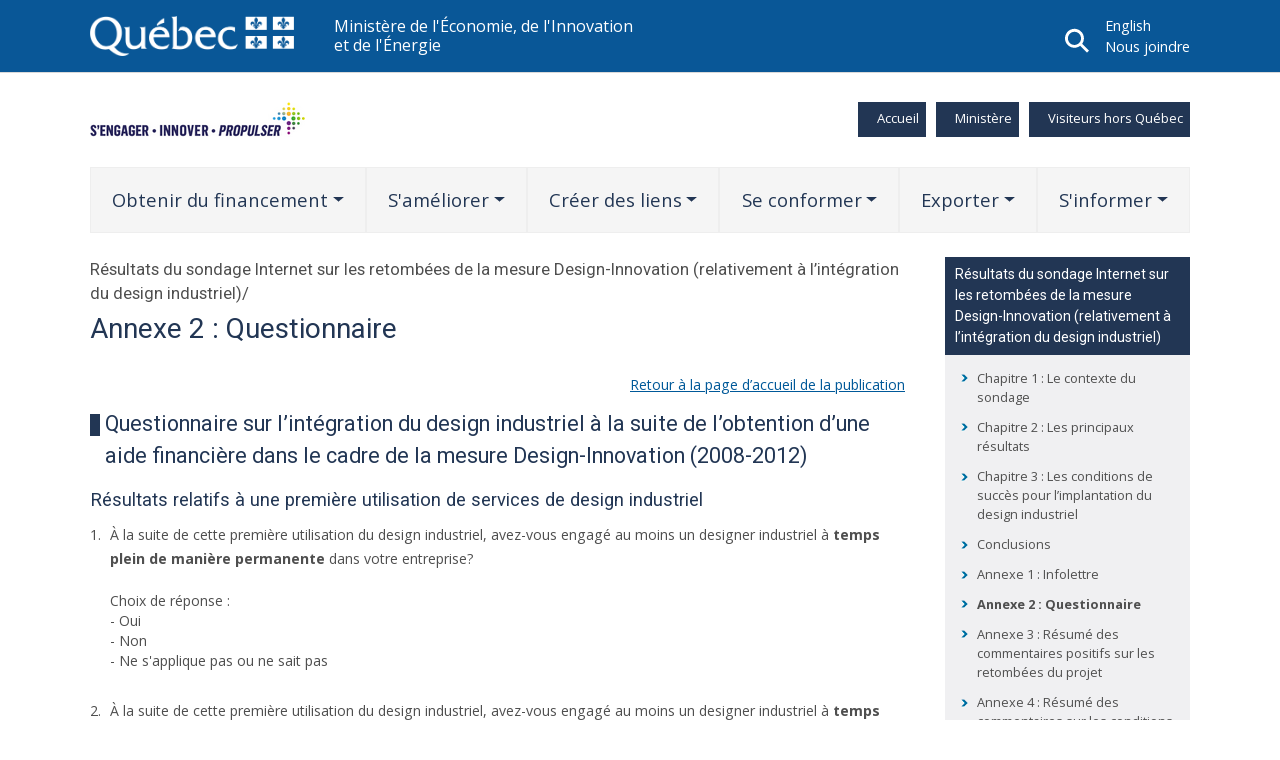

--- FILE ---
content_type: text/html; charset=utf-8
request_url: https://www.economie.gouv.qc.ca/bibliotheques/rapports/resultats-du-sondage-internet-sur-les-retombees-de-la-mesure-design-innovation-relativement-a-lintegration-du-design-industriel/annexe-2-questionnaire/
body_size: 80107
content:
<!DOCTYPE html>
<html lang="fr-ca">
<head>
    <meta charset="utf-8">

<!-- 
	This website is powered by TYPO3 - inspiring people to share!
	TYPO3 is a free open source Content Management Framework initially created by Kasper Skaarhoj and licensed under GNU/GPL.
	TYPO3 is copyright 1998-2026 of Kasper Skaarhoj. Extensions are copyright of their respective owners.
	Information and contribution at https://typo3.org/
-->

<link rel="icon" href="/_assets/cc7fb5ebeb36af7a7493aeb738425a8c/Icons/favicon.ico" type="image/vnd.microsoft.icon">
<title>Annexe 2 : Questionnaire | Ministère de l&#039;Économie, de l&#039;Innovation et de l&#039;Énergie</title>
<meta http-equiv="x-ua-compatible" content="IE=edge">
<meta name="generator" content="TYPO3 CMS">
<meta name="viewport" content="width=device-width, initial-scale=1, minimum-scale=1">
<meta name="robots" content="index,follow">
<meta property="og:type" content="website">
<meta property="og:site_name" content="Ministère de l&#039;Économie, de l&#039;Innovation et de l&#039;Énergie">
<meta property="og:url" content="https://www.economie.gouv.qc.ca/bibliotheques/rapports/resultats-du-sondage-internet-sur-les-retombees-de-la-mesure-design-innovation-relativement-a-lintegration-du-design-industriel/annexe-2-questionnaire/">
<meta property="og:image" content="https://www.economie.gouv.qc.ca/fileadmin/administration/librairies/images/logo_meie_og.jpg">
<meta name="twitter:card" content="summary">
<meta name="twitter:image" content="https://www.economie.gouv.qc.ca/fileadmin/administration/librairies/images/logo_meie_og.jpg">
<meta name="mobile-web-app-capable" content="no">
<meta name="google" content="notranslate">

<link rel="stylesheet" href="https://fonts.googleapis.com/css2?family=Open+Sans:wght@300;400;500;600;700;800&amp;family=Roboto:wght@100;400;500;600;700&amp;display=swap" media="all">
<link rel="stylesheet" href="/typo3temp/assets/compressed/merged-37cda49b093ea08452d0fade4563a763-9d89b25c43aca325290615a8aa305394.css?1762305908" media="all">
<link rel="stylesheet" href="/typo3temp/assets/compressed/merged-294272b2c85dc4038e6a3e3c636a4c49-8f91108d4d8d641bb9101d98622b3df7.css?1762305909" media="all">
<style nonce="NFF3VQ93rvqviMSTp371_EVAe9Qmc90tQs7XH4qKg8WRwIk1jNV8iA">[data-aos][data-aos][data-aos-duration="50"],body[data-aos-duration="50"] [data-aos]{transition-duration:50ms}[data-aos][data-aos][data-aos-delay="50"],body[data-aos-delay="50"] [data-aos]{transition-delay:0}[data-aos][data-aos][data-aos-delay="50"].aos-animate,body[data-aos-delay="50"] [data-aos].aos-animate{transition-delay:50ms}[data-aos][data-aos][data-aos-duration="100"],body[data-aos-duration="100"] [data-aos]{transition-duration:.1s}[data-aos][data-aos][data-aos-delay="100"],body[data-aos-delay="100"] [data-aos]{transition-delay:0}[data-aos][data-aos][data-aos-delay="100"].aos-animate,body[data-aos-delay="100"] [data-aos].aos-animate{transition-delay:.1s}[data-aos][data-aos][data-aos-duration="150"],body[data-aos-duration="150"] [data-aos]{transition-duration:.15s}[data-aos][data-aos][data-aos-delay="150"],body[data-aos-delay="150"] [data-aos]{transition-delay:0}[data-aos][data-aos][data-aos-delay="150"].aos-animate,body[data-aos-delay="150"] [data-aos].aos-animate{transition-delay:.15s}[data-aos][data-aos][data-aos-duration="200"],body[data-aos-duration="200"] [data-aos]{transition-duration:.2s}[data-aos][data-aos][data-aos-delay="200"],body[data-aos-delay="200"] [data-aos]{transition-delay:0}[data-aos][data-aos][data-aos-delay="200"].aos-animate,body[data-aos-delay="200"] [data-aos].aos-animate{transition-delay:.2s}[data-aos][data-aos][data-aos-duration="250"],body[data-aos-duration="250"] [data-aos]{transition-duration:.25s}[data-aos][data-aos][data-aos-delay="250"],body[data-aos-delay="250"] [data-aos]{transition-delay:0}[data-aos][data-aos][data-aos-delay="250"].aos-animate,body[data-aos-delay="250"] [data-aos].aos-animate{transition-delay:.25s}[data-aos][data-aos][data-aos-duration="300"],body[data-aos-duration="300"] [data-aos]{transition-duration:.3s}[data-aos][data-aos][data-aos-delay="300"],body[data-aos-delay="300"] [data-aos]{transition-delay:0}[data-aos][data-aos][data-aos-delay="300"].aos-animate,body[data-aos-delay="300"] [data-aos].aos-animate{transition-delay:.3s}[data-aos][data-aos][data-aos-duration="350"],body[data-aos-duration="350"] [data-aos]{transition-duration:.35s}[data-aos][data-aos][data-aos-delay="350"],body[data-aos-delay="350"] [data-aos]{transition-delay:0}[data-aos][data-aos][data-aos-delay="350"].aos-animate,body[data-aos-delay="350"] [data-aos].aos-animate{transition-delay:.35s}[data-aos][data-aos][data-aos-duration="400"],body[data-aos-duration="400"] [data-aos]{transition-duration:.4s}[data-aos][data-aos][data-aos-delay="400"],body[data-aos-delay="400"] [data-aos]{transition-delay:0}[data-aos][data-aos][data-aos-delay="400"].aos-animate,body[data-aos-delay="400"] [data-aos].aos-animate{transition-delay:.4s}[data-aos][data-aos][data-aos-duration="450"],body[data-aos-duration="450"] [data-aos]{transition-duration:.45s}[data-aos][data-aos][data-aos-delay="450"],body[data-aos-delay="450"] [data-aos]{transition-delay:0}[data-aos][data-aos][data-aos-delay="450"].aos-animate,body[data-aos-delay="450"] [data-aos].aos-animate{transition-delay:.45s}[data-aos][data-aos][data-aos-duration="500"],body[data-aos-duration="500"] [data-aos]{transition-duration:.5s}[data-aos][data-aos][data-aos-delay="500"],body[data-aos-delay="500"] [data-aos]{transition-delay:0}[data-aos][data-aos][data-aos-delay="500"].aos-animate,body[data-aos-delay="500"] [data-aos].aos-animate{transition-delay:.5s}[data-aos][data-aos][data-aos-duration="550"],body[data-aos-duration="550"] [data-aos]{transition-duration:.55s}[data-aos][data-aos][data-aos-delay="550"],body[data-aos-delay="550"] [data-aos]{transition-delay:0}[data-aos][data-aos][data-aos-delay="550"].aos-animate,body[data-aos-delay="550"] [data-aos].aos-animate{transition-delay:.55s}[data-aos][data-aos][data-aos-duration="600"],body[data-aos-duration="600"] [data-aos]{transition-duration:.6s}[data-aos][data-aos][data-aos-delay="600"],body[data-aos-delay="600"] [data-aos]{transition-delay:0}[data-aos][data-aos][data-aos-delay="600"].aos-animate,body[data-aos-delay="600"] [data-aos].aos-animate{transition-delay:.6s}[data-aos][data-aos][data-aos-duration="650"],body[data-aos-duration="650"] [data-aos]{transition-duration:.65s}[data-aos][data-aos][data-aos-delay="650"],body[data-aos-delay="650"] [data-aos]{transition-delay:0}[data-aos][data-aos][data-aos-delay="650"].aos-animate,body[data-aos-delay="650"] [data-aos].aos-animate{transition-delay:.65s}[data-aos][data-aos][data-aos-duration="700"],body[data-aos-duration="700"] [data-aos]{transition-duration:.7s}[data-aos][data-aos][data-aos-delay="700"],body[data-aos-delay="700"] [data-aos]{transition-delay:0}[data-aos][data-aos][data-aos-delay="700"].aos-animate,body[data-aos-delay="700"] [data-aos].aos-animate{transition-delay:.7s}[data-aos][data-aos][data-aos-duration="750"],body[data-aos-duration="750"] [data-aos]{transition-duration:.75s}[data-aos][data-aos][data-aos-delay="750"],body[data-aos-delay="750"] [data-aos]{transition-delay:0}[data-aos][data-aos][data-aos-delay="750"].aos-animate,body[data-aos-delay="750"] [data-aos].aos-animate{transition-delay:.75s}[data-aos][data-aos][data-aos-duration="800"],body[data-aos-duration="800"] [data-aos]{transition-duration:.8s}[data-aos][data-aos][data-aos-delay="800"],body[data-aos-delay="800"] [data-aos]{transition-delay:0}[data-aos][data-aos][data-aos-delay="800"].aos-animate,body[data-aos-delay="800"] [data-aos].aos-animate{transition-delay:.8s}[data-aos][data-aos][data-aos-duration="850"],body[data-aos-duration="850"] [data-aos]{transition-duration:.85s}[data-aos][data-aos][data-aos-delay="850"],body[data-aos-delay="850"] [data-aos]{transition-delay:0}[data-aos][data-aos][data-aos-delay="850"].aos-animate,body[data-aos-delay="850"] [data-aos].aos-animate{transition-delay:.85s}[data-aos][data-aos][data-aos-duration="900"],body[data-aos-duration="900"] [data-aos]{transition-duration:.9s}[data-aos][data-aos][data-aos-delay="900"],body[data-aos-delay="900"] [data-aos]{transition-delay:0}[data-aos][data-aos][data-aos-delay="900"].aos-animate,body[data-aos-delay="900"] [data-aos].aos-animate{transition-delay:.9s}[data-aos][data-aos][data-aos-duration="950"],body[data-aos-duration="950"] [data-aos]{transition-duration:.95s}[data-aos][data-aos][data-aos-delay="950"],body[data-aos-delay="950"] [data-aos]{transition-delay:0}[data-aos][data-aos][data-aos-delay="950"].aos-animate,body[data-aos-delay="950"] [data-aos].aos-animate{transition-delay:.95s}[data-aos][data-aos][data-aos-duration="1000"],body[data-aos-duration="1000"] [data-aos]{transition-duration:1s}[data-aos][data-aos][data-aos-delay="1000"],body[data-aos-delay="1000"] [data-aos]{transition-delay:0}[data-aos][data-aos][data-aos-delay="1000"].aos-animate,body[data-aos-delay="1000"] [data-aos].aos-animate{transition-delay:1s}[data-aos][data-aos][data-aos-duration="1050"],body[data-aos-duration="1050"] [data-aos]{transition-duration:1.05s}[data-aos][data-aos][data-aos-delay="1050"],body[data-aos-delay="1050"] [data-aos]{transition-delay:0}[data-aos][data-aos][data-aos-delay="1050"].aos-animate,body[data-aos-delay="1050"] [data-aos].aos-animate{transition-delay:1.05s}[data-aos][data-aos][data-aos-duration="1100"],body[data-aos-duration="1100"] [data-aos]{transition-duration:1.1s}[data-aos][data-aos][data-aos-delay="1100"],body[data-aos-delay="1100"] [data-aos]{transition-delay:0}[data-aos][data-aos][data-aos-delay="1100"].aos-animate,body[data-aos-delay="1100"] [data-aos].aos-animate{transition-delay:1.1s}[data-aos][data-aos][data-aos-duration="1150"],body[data-aos-duration="1150"] [data-aos]{transition-duration:1.15s}[data-aos][data-aos][data-aos-delay="1150"],body[data-aos-delay="1150"] [data-aos]{transition-delay:0}[data-aos][data-aos][data-aos-delay="1150"].aos-animate,body[data-aos-delay="1150"] [data-aos].aos-animate{transition-delay:1.15s}[data-aos][data-aos][data-aos-duration="1200"],body[data-aos-duration="1200"] [data-aos]{transition-duration:1.2s}[data-aos][data-aos][data-aos-delay="1200"],body[data-aos-delay="1200"] [data-aos]{transition-delay:0}[data-aos][data-aos][data-aos-delay="1200"].aos-animate,body[data-aos-delay="1200"] [data-aos].aos-animate{transition-delay:1.2s}[data-aos][data-aos][data-aos-duration="1250"],body[data-aos-duration="1250"] [data-aos]{transition-duration:1.25s}[data-aos][data-aos][data-aos-delay="1250"],body[data-aos-delay="1250"] [data-aos]{transition-delay:0}[data-aos][data-aos][data-aos-delay="1250"].aos-animate,body[data-aos-delay="1250"] [data-aos].aos-animate{transition-delay:1.25s}[data-aos][data-aos][data-aos-duration="1300"],body[data-aos-duration="1300"] [data-aos]{transition-duration:1.3s}[data-aos][data-aos][data-aos-delay="1300"],body[data-aos-delay="1300"] [data-aos]{transition-delay:0}[data-aos][data-aos][data-aos-delay="1300"].aos-animate,body[data-aos-delay="1300"] [data-aos].aos-animate{transition-delay:1.3s}[data-aos][data-aos][data-aos-duration="1350"],body[data-aos-duration="1350"] [data-aos]{transition-duration:1.35s}[data-aos][data-aos][data-aos-delay="1350"],body[data-aos-delay="1350"] [data-aos]{transition-delay:0}[data-aos][data-aos][data-aos-delay="1350"].aos-animate,body[data-aos-delay="1350"] [data-aos].aos-animate{transition-delay:1.35s}[data-aos][data-aos][data-aos-duration="1400"],body[data-aos-duration="1400"] [data-aos]{transition-duration:1.4s}[data-aos][data-aos][data-aos-delay="1400"],body[data-aos-delay="1400"] [data-aos]{transition-delay:0}[data-aos][data-aos][data-aos-delay="1400"].aos-animate,body[data-aos-delay="1400"] [data-aos].aos-animate{transition-delay:1.4s}[data-aos][data-aos][data-aos-duration="1450"],body[data-aos-duration="1450"] [data-aos]{transition-duration:1.45s}[data-aos][data-aos][data-aos-delay="1450"],body[data-aos-delay="1450"] [data-aos]{transition-delay:0}[data-aos][data-aos][data-aos-delay="1450"].aos-animate,body[data-aos-delay="1450"] [data-aos].aos-animate{transition-delay:1.45s}[data-aos][data-aos][data-aos-duration="1500"],body[data-aos-duration="1500"] [data-aos]{transition-duration:1.5s}[data-aos][data-aos][data-aos-delay="1500"],body[data-aos-delay="1500"] [data-aos]{transition-delay:0}[data-aos][data-aos][data-aos-delay="1500"].aos-animate,body[data-aos-delay="1500"] [data-aos].aos-animate{transition-delay:1.5s}[data-aos][data-aos][data-aos-duration="1550"],body[data-aos-duration="1550"] [data-aos]{transition-duration:1.55s}[data-aos][data-aos][data-aos-delay="1550"],body[data-aos-delay="1550"] [data-aos]{transition-delay:0}[data-aos][data-aos][data-aos-delay="1550"].aos-animate,body[data-aos-delay="1550"] [data-aos].aos-animate{transition-delay:1.55s}[data-aos][data-aos][data-aos-duration="1600"],body[data-aos-duration="1600"] [data-aos]{transition-duration:1.6s}[data-aos][data-aos][data-aos-delay="1600"],body[data-aos-delay="1600"] [data-aos]{transition-delay:0}[data-aos][data-aos][data-aos-delay="1600"].aos-animate,body[data-aos-delay="1600"] [data-aos].aos-animate{transition-delay:1.6s}[data-aos][data-aos][data-aos-duration="1650"],body[data-aos-duration="1650"] [data-aos]{transition-duration:1.65s}[data-aos][data-aos][data-aos-delay="1650"],body[data-aos-delay="1650"] [data-aos]{transition-delay:0}[data-aos][data-aos][data-aos-delay="1650"].aos-animate,body[data-aos-delay="1650"] [data-aos].aos-animate{transition-delay:1.65s}[data-aos][data-aos][data-aos-duration="1700"],body[data-aos-duration="1700"] [data-aos]{transition-duration:1.7s}[data-aos][data-aos][data-aos-delay="1700"],body[data-aos-delay="1700"] [data-aos]{transition-delay:0}[data-aos][data-aos][data-aos-delay="1700"].aos-animate,body[data-aos-delay="1700"] [data-aos].aos-animate{transition-delay:1.7s}[data-aos][data-aos][data-aos-duration="1750"],body[data-aos-duration="1750"] [data-aos]{transition-duration:1.75s}[data-aos][data-aos][data-aos-delay="1750"],body[data-aos-delay="1750"] [data-aos]{transition-delay:0}[data-aos][data-aos][data-aos-delay="1750"].aos-animate,body[data-aos-delay="1750"] [data-aos].aos-animate{transition-delay:1.75s}[data-aos][data-aos][data-aos-duration="1800"],body[data-aos-duration="1800"] [data-aos]{transition-duration:1.8s}[data-aos][data-aos][data-aos-delay="1800"],body[data-aos-delay="1800"] [data-aos]{transition-delay:0}[data-aos][data-aos][data-aos-delay="1800"].aos-animate,body[data-aos-delay="1800"] [data-aos].aos-animate{transition-delay:1.8s}[data-aos][data-aos][data-aos-duration="1850"],body[data-aos-duration="1850"] [data-aos]{transition-duration:1.85s}[data-aos][data-aos][data-aos-delay="1850"],body[data-aos-delay="1850"] [data-aos]{transition-delay:0}[data-aos][data-aos][data-aos-delay="1850"].aos-animate,body[data-aos-delay="1850"] [data-aos].aos-animate{transition-delay:1.85s}[data-aos][data-aos][data-aos-duration="1900"],body[data-aos-duration="1900"] [data-aos]{transition-duration:1.9s}[data-aos][data-aos][data-aos-delay="1900"],body[data-aos-delay="1900"] [data-aos]{transition-delay:0}[data-aos][data-aos][data-aos-delay="1900"].aos-animate,body[data-aos-delay="1900"] [data-aos].aos-animate{transition-delay:1.9s}[data-aos][data-aos][data-aos-duration="1950"],body[data-aos-duration="1950"] [data-aos]{transition-duration:1.95s}[data-aos][data-aos][data-aos-delay="1950"],body[data-aos-delay="1950"] [data-aos]{transition-delay:0}[data-aos][data-aos][data-aos-delay="1950"].aos-animate,body[data-aos-delay="1950"] [data-aos].aos-animate{transition-delay:1.95s}[data-aos][data-aos][data-aos-duration="2000"],body[data-aos-duration="2000"] [data-aos]{transition-duration:2s}[data-aos][data-aos][data-aos-delay="2000"],body[data-aos-delay="2000"] [data-aos]{transition-delay:0}[data-aos][data-aos][data-aos-delay="2000"].aos-animate,body[data-aos-delay="2000"] [data-aos].aos-animate{transition-delay:2s}[data-aos][data-aos][data-aos-duration="2050"],body[data-aos-duration="2050"] [data-aos]{transition-duration:2.05s}[data-aos][data-aos][data-aos-delay="2050"],body[data-aos-delay="2050"] [data-aos]{transition-delay:0}[data-aos][data-aos][data-aos-delay="2050"].aos-animate,body[data-aos-delay="2050"] [data-aos].aos-animate{transition-delay:2.05s}[data-aos][data-aos][data-aos-duration="2100"],body[data-aos-duration="2100"] [data-aos]{transition-duration:2.1s}[data-aos][data-aos][data-aos-delay="2100"],body[data-aos-delay="2100"] [data-aos]{transition-delay:0}[data-aos][data-aos][data-aos-delay="2100"].aos-animate,body[data-aos-delay="2100"] [data-aos].aos-animate{transition-delay:2.1s}[data-aos][data-aos][data-aos-duration="2150"],body[data-aos-duration="2150"] [data-aos]{transition-duration:2.15s}[data-aos][data-aos][data-aos-delay="2150"],body[data-aos-delay="2150"] [data-aos]{transition-delay:0}[data-aos][data-aos][data-aos-delay="2150"].aos-animate,body[data-aos-delay="2150"] [data-aos].aos-animate{transition-delay:2.15s}[data-aos][data-aos][data-aos-duration="2200"],body[data-aos-duration="2200"] [data-aos]{transition-duration:2.2s}[data-aos][data-aos][data-aos-delay="2200"],body[data-aos-delay="2200"] [data-aos]{transition-delay:0}[data-aos][data-aos][data-aos-delay="2200"].aos-animate,body[data-aos-delay="2200"] [data-aos].aos-animate{transition-delay:2.2s}[data-aos][data-aos][data-aos-duration="2250"],body[data-aos-duration="2250"] [data-aos]{transition-duration:2.25s}[data-aos][data-aos][data-aos-delay="2250"],body[data-aos-delay="2250"] [data-aos]{transition-delay:0}[data-aos][data-aos][data-aos-delay="2250"].aos-animate,body[data-aos-delay="2250"] [data-aos].aos-animate{transition-delay:2.25s}[data-aos][data-aos][data-aos-duration="2300"],body[data-aos-duration="2300"] [data-aos]{transition-duration:2.3s}[data-aos][data-aos][data-aos-delay="2300"],body[data-aos-delay="2300"] [data-aos]{transition-delay:0}[data-aos][data-aos][data-aos-delay="2300"].aos-animate,body[data-aos-delay="2300"] [data-aos].aos-animate{transition-delay:2.3s}[data-aos][data-aos][data-aos-duration="2350"],body[data-aos-duration="2350"] [data-aos]{transition-duration:2.35s}[data-aos][data-aos][data-aos-delay="2350"],body[data-aos-delay="2350"] [data-aos]{transition-delay:0}[data-aos][data-aos][data-aos-delay="2350"].aos-animate,body[data-aos-delay="2350"] [data-aos].aos-animate{transition-delay:2.35s}[data-aos][data-aos][data-aos-duration="2400"],body[data-aos-duration="2400"] [data-aos]{transition-duration:2.4s}[data-aos][data-aos][data-aos-delay="2400"],body[data-aos-delay="2400"] [data-aos]{transition-delay:0}[data-aos][data-aos][data-aos-delay="2400"].aos-animate,body[data-aos-delay="2400"] [data-aos].aos-animate{transition-delay:2.4s}[data-aos][data-aos][data-aos-duration="2450"],body[data-aos-duration="2450"] [data-aos]{transition-duration:2.45s}[data-aos][data-aos][data-aos-delay="2450"],body[data-aos-delay="2450"] [data-aos]{transition-delay:0}[data-aos][data-aos][data-aos-delay="2450"].aos-animate,body[data-aos-delay="2450"] [data-aos].aos-animate{transition-delay:2.45s}[data-aos][data-aos][data-aos-duration="2500"],body[data-aos-duration="2500"] [data-aos]{transition-duration:2.5s}[data-aos][data-aos][data-aos-delay="2500"],body[data-aos-delay="2500"] [data-aos]{transition-delay:0}[data-aos][data-aos][data-aos-delay="2500"].aos-animate,body[data-aos-delay="2500"] [data-aos].aos-animate{transition-delay:2.5s}[data-aos][data-aos][data-aos-duration="2550"],body[data-aos-duration="2550"] [data-aos]{transition-duration:2.55s}[data-aos][data-aos][data-aos-delay="2550"],body[data-aos-delay="2550"] [data-aos]{transition-delay:0}[data-aos][data-aos][data-aos-delay="2550"].aos-animate,body[data-aos-delay="2550"] [data-aos].aos-animate{transition-delay:2.55s}[data-aos][data-aos][data-aos-duration="2600"],body[data-aos-duration="2600"] [data-aos]{transition-duration:2.6s}[data-aos][data-aos][data-aos-delay="2600"],body[data-aos-delay="2600"] [data-aos]{transition-delay:0}[data-aos][data-aos][data-aos-delay="2600"].aos-animate,body[data-aos-delay="2600"] [data-aos].aos-animate{transition-delay:2.6s}[data-aos][data-aos][data-aos-duration="2650"],body[data-aos-duration="2650"] [data-aos]{transition-duration:2.65s}[data-aos][data-aos][data-aos-delay="2650"],body[data-aos-delay="2650"] [data-aos]{transition-delay:0}[data-aos][data-aos][data-aos-delay="2650"].aos-animate,body[data-aos-delay="2650"] [data-aos].aos-animate{transition-delay:2.65s}[data-aos][data-aos][data-aos-duration="2700"],body[data-aos-duration="2700"] [data-aos]{transition-duration:2.7s}[data-aos][data-aos][data-aos-delay="2700"],body[data-aos-delay="2700"] [data-aos]{transition-delay:0}[data-aos][data-aos][data-aos-delay="2700"].aos-animate,body[data-aos-delay="2700"] [data-aos].aos-animate{transition-delay:2.7s}[data-aos][data-aos][data-aos-duration="2750"],body[data-aos-duration="2750"] [data-aos]{transition-duration:2.75s}[data-aos][data-aos][data-aos-delay="2750"],body[data-aos-delay="2750"] [data-aos]{transition-delay:0}[data-aos][data-aos][data-aos-delay="2750"].aos-animate,body[data-aos-delay="2750"] [data-aos].aos-animate{transition-delay:2.75s}[data-aos][data-aos][data-aos-duration="2800"],body[data-aos-duration="2800"] [data-aos]{transition-duration:2.8s}[data-aos][data-aos][data-aos-delay="2800"],body[data-aos-delay="2800"] [data-aos]{transition-delay:0}[data-aos][data-aos][data-aos-delay="2800"].aos-animate,body[data-aos-delay="2800"] [data-aos].aos-animate{transition-delay:2.8s}[data-aos][data-aos][data-aos-duration="2850"],body[data-aos-duration="2850"] [data-aos]{transition-duration:2.85s}[data-aos][data-aos][data-aos-delay="2850"],body[data-aos-delay="2850"] [data-aos]{transition-delay:0}[data-aos][data-aos][data-aos-delay="2850"].aos-animate,body[data-aos-delay="2850"] [data-aos].aos-animate{transition-delay:2.85s}[data-aos][data-aos][data-aos-duration="2900"],body[data-aos-duration="2900"] [data-aos]{transition-duration:2.9s}[data-aos][data-aos][data-aos-delay="2900"],body[data-aos-delay="2900"] [data-aos]{transition-delay:0}[data-aos][data-aos][data-aos-delay="2900"].aos-animate,body[data-aos-delay="2900"] [data-aos].aos-animate{transition-delay:2.9s}[data-aos][data-aos][data-aos-duration="2950"],body[data-aos-duration="2950"] [data-aos]{transition-duration:2.95s}[data-aos][data-aos][data-aos-delay="2950"],body[data-aos-delay="2950"] [data-aos]{transition-delay:0}[data-aos][data-aos][data-aos-delay="2950"].aos-animate,body[data-aos-delay="2950"] [data-aos].aos-animate{transition-delay:2.95s}[data-aos][data-aos][data-aos-duration="3000"],body[data-aos-duration="3000"] [data-aos]{transition-duration:3s}[data-aos][data-aos][data-aos-delay="3000"],body[data-aos-delay="3000"] [data-aos]{transition-delay:0}[data-aos][data-aos][data-aos-delay="3000"].aos-animate,body[data-aos-delay="3000"] [data-aos].aos-animate{transition-delay:3s}[data-aos][data-aos][data-aos-easing=linear],body[data-aos-easing=linear] [data-aos]{transition-timing-function:cubic-bezier(.25,.25,.75,.75)}[data-aos][data-aos][data-aos-easing=ease],body[data-aos-easing=ease] [data-aos]{transition-timing-function:ease}[data-aos][data-aos][data-aos-easing=ease-in],body[data-aos-easing=ease-in] [data-aos]{transition-timing-function:ease-in}[data-aos][data-aos][data-aos-easing=ease-out],body[data-aos-easing=ease-out] [data-aos]{transition-timing-function:ease-out}[data-aos][data-aos][data-aos-easing=ease-in-out],body[data-aos-easing=ease-in-out] [data-aos]{transition-timing-function:ease-in-out}[data-aos][data-aos][data-aos-easing=ease-in-back],body[data-aos-easing=ease-in-back] [data-aos]{transition-timing-function:cubic-bezier(.6,-.28,.735,.045)}[data-aos][data-aos][data-aos-easing=ease-out-back],body[data-aos-easing=ease-out-back] [data-aos]{transition-timing-function:cubic-bezier(.175,.885,.32,1.275)}[data-aos][data-aos][data-aos-easing=ease-in-out-back],body[data-aos-easing=ease-in-out-back] [data-aos]{transition-timing-function:cubic-bezier(.68,-.55,.265,1.55)}[data-aos][data-aos][data-aos-easing=ease-in-sine],body[data-aos-easing=ease-in-sine] [data-aos]{transition-timing-function:cubic-bezier(.47,0,.745,.715)}[data-aos][data-aos][data-aos-easing=ease-out-sine],body[data-aos-easing=ease-out-sine] [data-aos]{transition-timing-function:cubic-bezier(.39,.575,.565,1)}[data-aos][data-aos][data-aos-easing=ease-in-out-sine],body[data-aos-easing=ease-in-out-sine] [data-aos]{transition-timing-function:cubic-bezier(.445,.05,.55,.95)}[data-aos][data-aos][data-aos-easing=ease-in-quad],body[data-aos-easing=ease-in-quad] [data-aos]{transition-timing-function:cubic-bezier(.55,.085,.68,.53)}[data-aos][data-aos][data-aos-easing=ease-out-quad],body[data-aos-easing=ease-out-quad] [data-aos]{transition-timing-function:cubic-bezier(.25,.46,.45,.94)}[data-aos][data-aos][data-aos-easing=ease-in-out-quad],body[data-aos-easing=ease-in-out-quad] [data-aos]{transition-timing-function:cubic-bezier(.455,.03,.515,.955)}[data-aos][data-aos][data-aos-easing=ease-in-cubic],body[data-aos-easing=ease-in-cubic] [data-aos]{transition-timing-function:cubic-bezier(.55,.085,.68,.53)}[data-aos][data-aos][data-aos-easing=ease-out-cubic],body[data-aos-easing=ease-out-cubic] [data-aos]{transition-timing-function:cubic-bezier(.25,.46,.45,.94)}[data-aos][data-aos][data-aos-easing=ease-in-out-cubic],body[data-aos-easing=ease-in-out-cubic] [data-aos]{transition-timing-function:cubic-bezier(.455,.03,.515,.955)}[data-aos][data-aos][data-aos-easing=ease-in-quart],body[data-aos-easing=ease-in-quart] [data-aos]{transition-timing-function:cubic-bezier(.55,.085,.68,.53)}[data-aos][data-aos][data-aos-easing=ease-out-quart],body[data-aos-easing=ease-out-quart] [data-aos]{transition-timing-function:cubic-bezier(.25,.46,.45,.94)}[data-aos][data-aos][data-aos-easing=ease-in-out-quart],body[data-aos-easing=ease-in-out-quart] [data-aos]{transition-timing-function:cubic-bezier(.455,.03,.515,.955)}[data-aos^=fade][data-aos^=fade]{opacity:0;transition-property:opacity,transform}[data-aos^=fade][data-aos^=fade].aos-animate{opacity:1;transform:translateZ(0)}[data-aos=fade-up]{transform:translate3d(0,100px,0)}[data-aos=fade-down]{transform:translate3d(0,-100px,0)}[data-aos=fade-right]{transform:translate3d(-100px,0,0)}[data-aos=fade-left]{transform:translate3d(100px,0,0)}[data-aos=fade-up-right]{transform:translate3d(-100px,100px,0)}[data-aos=fade-up-left]{transform:translate3d(100px,100px,0)}[data-aos=fade-down-right]{transform:translate3d(-100px,-100px,0)}[data-aos=fade-down-left]{transform:translate3d(100px,-100px,0)}[data-aos^=zoom][data-aos^=zoom]{opacity:0;transition-property:opacity,transform}[data-aos^=zoom][data-aos^=zoom].aos-animate{opacity:1;transform:translateZ(0) scale(1)}[data-aos=zoom-in]{transform:scale(.6)}[data-aos=zoom-in-up]{transform:translate3d(0,100px,0) scale(.6)}[data-aos=zoom-in-down]{transform:translate3d(0,-100px,0) scale(.6)}[data-aos=zoom-in-right]{transform:translate3d(-100px,0,0) scale(.6)}[data-aos=zoom-in-left]{transform:translate3d(100px,0,0) scale(.6)}[data-aos=zoom-out]{transform:scale(1.2)}[data-aos=zoom-out-up]{transform:translate3d(0,100px,0) scale(1.2)}[data-aos=zoom-out-down]{transform:translate3d(0,-100px,0) scale(1.2)}[data-aos=zoom-out-right]{transform:translate3d(-100px,0,0) scale(1.2)}[data-aos=zoom-out-left]{transform:translate3d(100px,0,0) scale(1.2)}[data-aos^=slide][data-aos^=slide]{transition-property:transform}[data-aos^=slide][data-aos^=slide].aos-animate{transform:translateZ(0)}[data-aos=slide-up]{transform:translate3d(0,100%,0)}[data-aos=slide-down]{transform:translate3d(0,-100%,0)}[data-aos=slide-right]{transform:translate3d(-100%,0,0)}[data-aos=slide-left]{transform:translate3d(100%,0,0)}[data-aos^=flip][data-aos^=flip]{backface-visibility:hidden;transition-property:transform}[data-aos=flip-left]{transform:perspective(2500px) rotateY(-100deg)}[data-aos=flip-left].aos-animate{transform:perspective(2500px) rotateY(0)}[data-aos=flip-right]{transform:perspective(2500px) rotateY(100deg)}[data-aos=flip-right].aos-animate{transform:perspective(2500px) rotateY(0)}[data-aos=flip-up]{transform:perspective(2500px) rotateX(-100deg)}[data-aos=flip-up].aos-animate{transform:perspective(2500px) rotateX(0)}[data-aos=flip-down]{transform:perspective(2500px) rotateX(100deg)}[data-aos=flip-down].aos-animate{transform:perspective(2500px) rotateX(0)}</style>

<script src="https://www.googletagmanager.com/gtag/js?id=G-0R6409KE7L" type="text/plain" async="1" data-cookiecategory="analytics"></script>

<script nonce="NFF3VQ93rvqviMSTp371_EVAe9Qmc90tQs7XH4qKg8WRwIk1jNV8iA">!function(e,t){"object"==typeof exports&&"object"==typeof module?module.exports=t():"function"==typeof define&&define.amd?define([],t):"object"==typeof exports?exports.AOS=t():e.AOS=t()}(self,(()=>(()=>{var e={296:(e,t,o)=>{var n=/^\s+|\s+$/g,i=/^[-+]0x[0-9a-f]+$/i,r=/^0b[01]+$/i,a=/^0o[0-7]+$/i,c=parseInt,s="object"==typeof o.g&&o.g&&o.g.Object===Object&&o.g,u="object"==typeof self&&self&&self.Object===Object&&self,l=s||u||Function("return this")(),d=Object.prototype.toString,f=Math.max,m=Math.min,p=function(){return l.Date.now()};function b(e){var t=typeof e;return!!e&&("object"==t||"function"==t)}function v(e){if("number"==typeof e)return e;if(function(e){return"symbol"==typeof e||function(e){return!!e&&"object"==typeof e}(e)&&"[object Symbol]"==d.call(e)}(e))return NaN;if(b(e)){var t="function"==typeof e.valueOf?e.valueOf():e;e=b(t)?t+"":t}if("string"!=typeof e)return 0===e?e:+e;e=e.replace(n,"");var o=r.test(e);return o||a.test(e)?c(e.slice(2),o?2:8):i.test(e)?NaN:+e}e.exports=function(e,t,o){var n,i,r,a,c,s,u=0,l=!1,d=!1,g=!0;if("function"!=typeof e)throw new TypeError("Expected a function");function y(t){var o=n,r=i;return n=i=void 0,u=t,a=e.apply(r,o)}function w(e){var o=e-s;return void 0===s||o>=t||o<0||d&&e-u>=r}function h(){var e=p();if(w(e))return k(e);c=setTimeout(h,function(e){var o=t-(e-s);return d?m(o,r-(e-u)):o}(e))}function k(e){return c=void 0,g&&n?y(e):(n=i=void 0,a)}function x(){var e=p(),o=w(e);if(n=arguments,i=this,s=e,o){if(void 0===c)return function(e){return u=e,c=setTimeout(h,t),l?y(e):a}(s);if(d)return c=setTimeout(h,t),y(s)}return void 0===c&&(c=setTimeout(h,t)),a}return t=v(t)||0,b(o)&&(l=!!o.leading,r=(d="maxWait"in o)?f(v(o.maxWait)||0,t):r,g="trailing"in o?!!o.trailing:g),x.cancel=function(){void 0!==c&&clearTimeout(c),u=0,n=s=i=c=void 0},x.flush=function(){return void 0===c?a:k(p())},x}},96:(e,t,o)=>{var n="Expected a function",i=NaN,r="[object Symbol]",a=/^\s+|\s+$/g,c=/^[-+]0x[0-9a-f]+$/i,s=/^0b[01]+$/i,u=/^0o[0-7]+$/i,l=parseInt,d="object"==typeof o.g&&o.g&&o.g.Object===Object&&o.g,f="object"==typeof self&&self&&self.Object===Object&&self,m=d||f||Function("return this")(),p=Object.prototype.toString,b=Math.max,v=Math.min,g=function(){return m.Date.now()};function y(e){var t=typeof e;return!!e&&("object"==t||"function"==t)}function w(e){if("number"==typeof e)return e;if(function(e){return"symbol"==typeof e||function(e){return!!e&&"object"==typeof e}(e)&&p.call(e)==r}(e))return i;if(y(e)){var t="function"==typeof e.valueOf?e.valueOf():e;e=y(t)?t+"":t}if("string"!=typeof e)return 0===e?e:+e;e=e.replace(a,"");var o=s.test(e);return o||u.test(e)?l(e.slice(2),o?2:8):c.test(e)?i:+e}e.exports=function(e,t,o){var i=!0,r=!0;if("function"!=typeof e)throw new TypeError(n);return y(o)&&(i="leading"in o?!!o.leading:i,r="trailing"in o?!!o.trailing:r),function(e,t,o){var i,r,a,c,s,u,l=0,d=!1,f=!1,m=!0;if("function"!=typeof e)throw new TypeError(n);function p(t){var o=i,n=r;return i=r=void 0,l=t,c=e.apply(n,o)}function h(e){var o=e-u;return void 0===u||o>=t||o<0||f&&e-l>=a}function k(){var e=g();if(h(e))return x(e);s=setTimeout(k,function(e){var o=t-(e-u);return f?v(o,a-(e-l)):o}(e))}function x(e){return s=void 0,m&&i?p(e):(i=r=void 0,c)}function j(){var e=g(),o=h(e);if(i=arguments,r=this,u=e,o){if(void 0===s)return function(e){return l=e,s=setTimeout(k,t),d?p(e):c}(u);if(f)return s=setTimeout(k,t),p(u)}return void 0===s&&(s=setTimeout(k,t)),c}return t=w(t)||0,y(o)&&(d=!!o.leading,a=(f="maxWait"in o)?b(w(o.maxWait)||0,t):a,m="trailing"in o?!!o.trailing:m),j.cancel=function(){void 0!==s&&clearTimeout(s),l=0,i=u=r=s=void 0},j.flush=function(){return void 0===s?c:x(g())},j}(e,t,{leading:i,maxWait:t,trailing:r})}}},t={};function o(n){var i=t[n];if(void 0!==i)return i.exports;var r=t[n]={exports:{}};return e[n](r,r.exports,o),r.exports}o.n=e=>{var t=e&&e.__esModule?()=>e.default:()=>e;return o.d(t,{a:t}),t},o.d=(e,t)=>{for(var n in t)o.o(t,n)&&!o.o(e,n)&&Object.defineProperty(e,n,{enumerable:!0,get:t[n]})},o.g=function(){if("object"==typeof globalThis)return globalThis;try{return this||new Function("return this")()}catch(e){if("object"==typeof window)return window}}(),o.o=(e,t)=>Object.prototype.hasOwnProperty.call(e,t);var n={};return(()=>{"use strict";o.d(n,{default:()=>q});var e=o(96),t=o.n(e),i=o(296),r=o.n(i),a=function(){},c=function e(t){var o,n;for(o=0;o<t.length;o+=1){if((n=t[o]).dataset&&n.dataset.aos)return!0;if(n.children&&e(n.children))return!0}return!1},s=function(e){e&&e.forEach((function(e){var t=Array.prototype.slice.call(e.addedNodes),o=Array.prototype.slice.call(e.removedNodes),n=t.concat(o);if(c(n))return a()}))},u=function(){return window.MutationObserver||window.WebKitMutationObserver||window.MozMutationObserver};function l(e){return l="function"==typeof Symbol&&"symbol"==typeof Symbol.iterator?function(e){return typeof e}:function(e){return e&&"function"==typeof Symbol&&e.constructor===Symbol&&e!==Symbol.prototype?"symbol":typeof e},l(e)}function d(e,t){for(var o=0;o<t.length;o++){var n=t[o];n.enumerable=n.enumerable||!1,n.configurable=!0,"value"in n&&(n.writable=!0),Object.defineProperty(e,(void 0,i=function(e,t){if("object"!==l(e)||null===e)return e;var o=e[Symbol.toPrimitive];if(void 0!==o){var n=o.call(e,"string");if("object"!==l(n))return n;throw new TypeError("@@toPrimitive must return a primitive value.")}return String(e)}(n.key),"symbol"===l(i)?i:String(i)),n)}var i}var f=/(android|bb\d+|meego).+mobile|avantgo|bada\/|blackberry|blazer|compal|elaine|fennec|hiptop|iemobile|ip(hone|od)|iris|kindle|lge |maemo|midp|mmp|mobile.+firefox|netfront|opera m(ob|in)i|palm( os)?|phone|p(ixi|re)\/|plucker|pocket|psp|series(4|6)0|symbian|treo|up\.(browser|link)|vodafone|wap|windows ce|xda|xiino/i,m=/1207|6310|6590|3gso|4thp|50[1-6]i|770s|802s|a wa|abac|ac(er|oo|s\-)|ai(ko|rn)|al(av|ca|co)|amoi|an(ex|ny|yw)|aptu|ar(ch|go)|as(te|us)|attw|au(di|\-m|r |s )|avan|be(ck|ll|nq)|bi(lb|rd)|bl(ac|az)|br(e|v)w|bumb|bw\-(n|u)|c55\/|capi|ccwa|cdm\-|cell|chtm|cldc|cmd\-|co(mp|nd)|craw|da(it|ll|ng)|dbte|dc\-s|devi|dica|dmob|do(c|p)o|ds(12|\-d)|el(49|ai)|em(l2|ul)|er(ic|k0)|esl8|ez([4-7]0|os|wa|ze)|fetc|fly(\-|_)|g1 u|g560|gene|gf\-5|g\-mo|go(\.w|od)|gr(ad|un)|haie|hcit|hd\-(m|p|t)|hei\-|hi(pt|ta)|hp( i|ip)|hs\-c|ht(c(\-| |_|a|g|p|s|t)|tp)|hu(aw|tc)|i\-(20|go|ma)|i230|iac( |\-|\/)|ibro|idea|ig01|ikom|im1k|inno|ipaq|iris|ja(t|v)a|jbro|jemu|jigs|kddi|keji|kgt( |\/)|klon|kpt |kwc\-|kyo(c|k)|le(no|xi)|lg( g|\/(k|l|u)|50|54|\-[a-w])|libw|lynx|m1\-w|m3ga|m50\/|ma(te|ui|xo)|mc(01|21|ca)|m\-cr|me(rc|ri)|mi(o8|oa|ts)|mmef|mo(01|02|bi|de|do|t(\-| |o|v)|zz)|mt(50|p1|v )|mwbp|mywa|n10[0-2]|n20[2-3]|n30(0|2)|n50(0|2|5)|n7(0(0|1)|10)|ne((c|m)\-|on|tf|wf|wg|wt)|nok(6|i)|nzph|o2im|op(ti|wv)|oran|owg1|p800|pan(a|d|t)|pdxg|pg(13|\-([1-8]|c))|phil|pire|pl(ay|uc)|pn\-2|po(ck|rt|se)|prox|psio|pt\-g|qa\-a|qc(07|12|21|32|60|\-[2-7]|i\-)|qtek|r380|r600|raks|rim9|ro(ve|zo)|s55\/|sa(ge|ma|mm|ms|ny|va)|sc(01|h\-|oo|p\-)|sdk\/|se(c(\-|0|1)|47|mc|nd|ri)|sgh\-|shar|sie(\-|m)|sk\-0|sl(45|id)|sm(al|ar|b3|it|t5)|so(ft|ny)|sp(01|h\-|v\-|v )|sy(01|mb)|t2(18|50)|t6(00|10|18)|ta(gt|lk)|tcl\-|tdg\-|tel(i|m)|tim\-|t\-mo|to(pl|sh)|ts(70|m\-|m3|m5)|tx\-9|up(\.b|g1|si)|utst|v400|v750|veri|vi(rg|te)|vk(40|5[0-3]|\-v)|vm40|voda|vulc|vx(52|53|60|61|70|80|81|83|85|98)|w3c(\-| )|webc|whit|wi(g |nc|nw)|wmlb|wonu|x700|yas\-|your|zeto|zte\-/i,p=/(android|bb\d+|meego).+mobile|avantgo|bada\/|blackberry|blazer|compal|elaine|fennec|hiptop|iemobile|ip(hone|od)|iris|kindle|lge |maemo|midp|mmp|mobile.+firefox|netfront|opera m(ob|in)i|palm( os)?|phone|p(ixi|re)\/|plucker|pocket|psp|series(4|6)0|symbian|treo|up\.(browser|link)|vodafone|wap|windows ce|xda|xiino|android|ipad|playbook|silk/i,b=/1207|6310|6590|3gso|4thp|50[1-6]i|770s|802s|a wa|abac|ac(er|oo|s\-)|ai(ko|rn)|al(av|ca|co)|amoi|an(ex|ny|yw)|aptu|ar(ch|go)|as(te|us)|attw|au(di|\-m|r |s )|avan|be(ck|ll|nq)|bi(lb|rd)|bl(ac|az)|br(e|v)w|bumb|bw\-(n|u)|c55\/|capi|ccwa|cdm\-|cell|chtm|cldc|cmd\-|co(mp|nd)|craw|da(it|ll|ng)|dbte|dc\-s|devi|dica|dmob|do(c|p)o|ds(12|\-d)|el(49|ai)|em(l2|ul)|er(ic|k0)|esl8|ez([4-7]0|os|wa|ze)|fetc|fly(\-|_)|g1 u|g560|gene|gf\-5|g\-mo|go(\.w|od)|gr(ad|un)|haie|hcit|hd\-(m|p|t)|hei\-|hi(pt|ta)|hp( i|ip)|hs\-c|ht(c(\-| |_|a|g|p|s|t)|tp)|hu(aw|tc)|i\-(20|go|ma)|i230|iac( |\-|\/)|ibro|idea|ig01|ikom|im1k|inno|ipaq|iris|ja(t|v)a|jbro|jemu|jigs|kddi|keji|kgt( |\/)|klon|kpt |kwc\-|kyo(c|k)|le(no|xi)|lg( g|\/(k|l|u)|50|54|\-[a-w])|libw|lynx|m1\-w|m3ga|m50\/|ma(te|ui|xo)|mc(01|21|ca)|m\-cr|me(rc|ri)|mi(o8|oa|ts)|mmef|mo(01|02|bi|de|do|t(\-| |o|v)|zz)|mt(50|p1|v )|mwbp|mywa|n10[0-2]|n20[2-3]|n30(0|2)|n50(0|2|5)|n7(0(0|1)|10)|ne((c|m)\-|on|tf|wf|wg|wt)|nok(6|i)|nzph|o2im|op(ti|wv)|oran|owg1|p800|pan(a|d|t)|pdxg|pg(13|\-([1-8]|c))|phil|pire|pl(ay|uc)|pn\-2|po(ck|rt|se)|prox|psio|pt\-g|qa\-a|qc(07|12|21|32|60|\-[2-7]|i\-)|qtek|r380|r600|raks|rim9|ro(ve|zo)|s55\/|sa(ge|ma|mm|ms|ny|va)|sc(01|h\-|oo|p\-)|sdk\/|se(c(\-|0|1)|47|mc|nd|ri)|sgh\-|shar|sie(\-|m)|sk\-0|sl(45|id)|sm(al|ar|b3|it|t5)|so(ft|ny)|sp(01|h\-|v\-|v )|sy(01|mb)|t2(18|50)|t6(00|10|18)|ta(gt|lk)|tcl\-|tdg\-|tel(i|m)|tim\-|t\-mo|to(pl|sh)|ts(70|m\-|m3|m5)|tx\-9|up(\.b|g1|si)|utst|v400|v750|veri|vi(rg|te)|vk(40|5[0-3]|\-v)|vm40|voda|vulc|vx(52|53|60|61|70|80|81|83|85|98)|w3c(\-| )|webc|whit|wi(g |nc|nw)|wmlb|wonu|x700|yas\-|your|zeto|zte\-/i,v=function(){return navigator.userAgent||navigator.vendor||window.opera||""};const g=new(function(){function e(){!function(e,t){if(!(e instanceof t))throw new TypeError("Cannot call a class as a function")}(this,e)}var t,o;return t=e,(o=[{key:"phone",value:function(){var e=v();return!(!f.test(e)&&!m.test(e.substr(0,4)))}},{key:"mobile",value:function(){var e=v();return!(!p.test(e)&&!b.test(e.substr(0,4)))}},{key:"tablet",value:function(){return this.mobile()&&!this.phone()}},{key:"ie11",value:function(){return"-ms-scroll-limit"in document.documentElement.style&&"-ms-ime-align"in document.documentElement.style}}])&&d(t.prototype,o),Object.defineProperty(t,"prototype",{writable:!1}),e}());var y=function(e,t){var o;return g.ie11()?(o=document.createEvent("CustomEvent")).initCustomEvent(e,!0,!0,{detail:t}):o=new CustomEvent(e,{detail:t}),document.dispatchEvent(o)};const w=function(e){return e.forEach((function(e,t){return function(e,t){var o=e.options,n=e.position,i=e.node,r=(e.data,function(){e.animated&&(function(e,t){t&&t.forEach((function(t){return e.classList.remove(t)}))}(i,o.animatedClassNames),y("aos:out",i),e.options.id&&y("aos:out:".concat(e.options.id),i),e.animated=!1)});o.mirror&&t>=n.out&&!o.once?r():t>=n.in?e.animated||(function(e,t){t&&t.forEach((function(t){return e.classList.add(t)}))}(i,o.animatedClassNames),y("aos:in",i),e.options.id&&y("aos:in:".concat(e.options.id),i),e.animated=!0):e.animated&&!o.once&&r()}(e,window.pageYOffset)}))},h=function(e){for(var t=0,o=0;e&&!isNaN(e.offsetLeft)&&!isNaN(e.offsetTop);)t+=e.offsetLeft-("BODY"!=e.tagName?e.scrollLeft:0),o+=e.offsetTop-("BODY"!=e.tagName?e.scrollTop:0),e=e.offsetParent;return{top:o,left:t}},k=function(e,t,o){var n=e.getAttribute("data-aos-"+t);if(void 0!==n){if("true"===n)return!0;if("false"===n)return!1}return n||o};var x=function(e,t,o){var n=window.innerHeight,i=k(e,"anchor"),r=k(e,"anchor-placement"),a=Number(k(e,"offset",r?0:t)),c=r||o,s=e;i&&document.querySelectorAll(i)&&(s=document.querySelectorAll(i)[0]);var u=h(s).top-n;switch(c){case"top-bottom":break;case"center-bottom":u+=s.offsetHeight/2;break;case"bottom-bottom":u+=s.offsetHeight;break;case"top-center":u+=n/2;break;case"center-center":u+=n/2+s.offsetHeight/2;break;case"bottom-center":u+=n/2+s.offsetHeight;break;case"top-top":u+=n;break;case"bottom-top":u+=n+s.offsetHeight;break;case"center-top":u+=n+s.offsetHeight/2}return u+a},j=function(e,t){window.innerHeight;var o=k(e,"anchor"),n=k(e,"offset",t),i=e;return o&&document.querySelectorAll(o)&&(i=document.querySelectorAll(o)[0]),h(i).top+i.offsetHeight-n};const O=function(){var e=document.querySelectorAll("[data-aos]");return Array.prototype.map.call(e,(function(e){return{node:e}}))};var E=[],N={offset:120,delay:0,easing:"ease",duration:400,disable:!1,once:!1,mirror:!1,anchorPlacement:"top-bottom",startEvent:"DOMContentLoaded",animatedClassName:"aos-animate",initClassName:"aos-init",useClassNames:!1,disableMutationObserver:!1,throttleDelay:99,debounceDelay:50},S=function(){return document.all&&!window.atob},z=function(){arguments.length>0&&void 0!==arguments[0]&&arguments[0]&&(E=function(e,t){return e.forEach((function(e,o){var n=k(e.node,"mirror",t.mirror),i=k(e.node,"once",t.once),r=k(e.node,"id"),a=t.useClassNames&&e.node.getAttribute("data-aos"),c=[t.animatedClassName].concat(a?a.split(" "):[]).filter((function(e){return"string"==typeof e}));t.initClassName&&e.node.classList.add(t.initClassName),e.position={in:x(e.node,t.offset,t.anchorPlacement),out:n&&j(e.node,t.offset)},e.options={once:i,mirror:n,animatedClassNames:c,id:r}})),e}(E,N),w(E),window.addEventListener("scroll",t()((function(){w(E,N.once)}),N.throttleDelay),{passive:!0}))},C=function(){if(E=O(),T(N.disable)||S())return A();z()},A=function(){E.forEach((function(e){e.node.removeAttribute("data-aos"),e.node.removeAttribute("data-aos-easing"),e.node.removeAttribute("data-aos-duration"),e.node.removeAttribute("data-aos-delay"),N.initClassName&&e.node.classList.remove(N.initClassName),N.animatedClassName&&e.node.classList.remove(N.animatedClassName)}))},T=function(e){return!0===e||"mobile"===e&&g.mobile()||"phone"===e&&g.phone()||"tablet"===e&&g.tablet()||"function"==typeof e&&!0===e()};const q={init:function(e){return N=Object.assign(N,e),E=O(),document.all&&window.atob,N.disableMutationObserver||!!u()||(console.info('\n      aos: MutationObserver is not supported on this browser,\n      code mutations observing has been disabled.\n      You may have to call "refreshHard()" by yourself.\n    '),N.disableMutationObserver=!0),N.disableMutationObserver||(t=C,o=window.document,n=new(u())(s),a=t,n.observe(o.documentElement,{childList:!0,subtree:!0,removedNodes:!0})),T(N.disable)||S()?A():(document.querySelector("body").setAttribute("data-aos-easing",N.easing),document.querySelector("body").setAttribute("data-aos-duration",N.duration),document.querySelector("body").setAttribute("data-aos-delay",N.delay),-1===["DOMContentLoaded","load"].indexOf(N.startEvent)?document.addEventListener(N.startEvent,(function(){z(!0)})):window.addEventListener("load",(function(){z(!0)})),"DOMContentLoaded"===N.startEvent&&["complete","interactive"].indexOf(document.readyState)>-1&&z(!0),window.addEventListener("resize",r()(z,N.debounceDelay,!0)),window.addEventListener("orientationchange",r()(z,N.debounceDelay,!0)),E);var t,o,n},refresh:z,refreshHard:C}})(),n.default})()));
</script>

<link rel="prev" href="/bibliotheques/rapports/resultats-du-sondage-internet-sur-les-retombees-de-la-mesure-design-innovation-relativement-a-lintegration-du-design-industriel/annexe-1-infolettre"><link rel="next" href="/bibliotheques/rapports/resultats-du-sondage-internet-sur-les-retombees-de-la-mesure-design-innovation-relativement-a-lintegration-du-design-industriel/annexe-3-resume-des-commentaires-positifs-sur-les-retombees-du-projet"><script type="text/plain" data-cookiecategory="analytics">window.dataLayer = window.dataLayer || [];

let googletagmanagerContainerId = 'GTM-NDPZZQS';
(function(w,d,s,l,i){w[l]=w[l]||[];w[l].push({'gtm.start':
new Date().getTime(),event:'gtm.js'});var f=d.getElementsByTagName(s)[0],
j=d.createElement(s),dl=l!='dataLayer'?'&l='+l:'';j.async=true;j.src=
'https://www.googletagmanager.com/gtm.js?id='+i+dl;f.parentNode.insertBefore(j,f);
})(window,document,'script','dataLayer',googletagmanagerContainerId);</script><script type="text/plain" data-cookiecategory="analytics">window.dataLayer = window.dataLayer || [];

function gtag(){dataLayer.push(arguments);}
gtag('js', new Date());
gtag('config', 'G-0R6409KE7L');</script>
<link rel="canonical" href="https://www.economie.gouv.qc.ca/bibliotheques/rapports/resultats-du-sondage-internet-sur-les-retombees-de-la-mesure-design-innovation-relativement-a-lintegration-du-design-industriel/annexe-2-questionnaire">
</head>
<body id="p3538" class="page-3538 pagelevel-4 language-0 backendlayout-default_mei layout-default">

<!-- Google Tag Manager (noscript) -->
<noscript><iframe src="https://www.googletagmanager.com/ns.html?id=GTM-NDPZZQS"
height="0" width="0" style="display:none;visibility:hidden"></iframe></noscript>
<!-- End Google Tag Manager (noscript) -->

<div id="top"></div><div class="body-bg"><div id="cookieconsent"><span data-cookieconsent-setting="current_lang" data-cookieconsent-value="fr"></span><span data-cookieconsent-setting="autorun" data-cookieconsent-value="true"></span><span data-cookieconsent-setting="delay" data-cookieconsent-value="0"></span><span data-cookieconsent-setting="mode" data-cookieconsent-value="opt-in"></span><span data-cookieconsent-setting="cookie_expiration" data-cookieconsent-value="365"></span><span data-cookieconsent-setting="cookie_necessary_only_expiration" data-cookieconsent-value=""></span><span data-cookieconsent-setting="cookie_name" data-cookieconsent-value="cc_cookie"></span><span data-cookieconsent-setting="cookie_path" data-cookieconsent-value="/"></span><span data-cookieconsent-setting="cookie_domain" data-cookieconsent-value=""></span><span data-cookieconsent-setting="use_rfc_cookie" data-cookieconsent-value="false"></span><span data-cookieconsent-setting="force_consent" data-cookieconsent-value="false"></span><span data-cookieconsent-setting="revision" data-cookieconsent-value=""></span><span data-cookieconsent-setting="auto_language" data-cookieconsent-value="document"></span><span data-cookieconsent-setting="autoclear_cookies" data-cookieconsent-value="false"></span><span data-cookieconsent-setting="page_scripts" data-cookieconsent-value="true"></span><span data-cookieconsent-setting="remove_cookie_tables" data-cookieconsent-value="false"></span><span data-cookieconsent-setting="hide_from_bots" data-cookieconsent-value="true"></span><span data-cookieconsent-setting="gui_options.consent_modal.layout" data-cookieconsent-value="cloud"></span><span data-cookieconsent-setting="gui_options.consent_modal.position" data-cookieconsent-value="bottom left"></span><span data-cookieconsent-setting="gui_options.consent_modal.transition" data-cookieconsent-value="slide"></span><span data-cookieconsent-setting="gui_options.settings_modal.layout" data-cookieconsent-value="bar"></span><span data-cookieconsent-setting="gui_options.settings_modal.position" data-cookieconsent-value="left"></span><span data-cookieconsent-setting="gui_options.settings_modal.transition" data-cookieconsent-value="slide"></span><span data-cookieconsent-setting="content.link" data-cookieconsent-value="En savoir plus"></span></div><a class="visually-hidden-focusable" href="#page-content"><span>Aller au contenu principal</span></a><header id="page-header" class="bp-page-header navbar navbar-mainnavigation navbar-inverse navbar-has-image navbar-top"><div class="container"><div class="d-md-flex justify-content-md-start"><a href="https://www.quebec.ca" class="navbar-brand navbar-brand-image"><img class="navbar-brand-logo-normal" src="/_assets/cc7fb5ebeb36af7a7493aeb738425a8c/Images/signature-PIV.png" alt="Ministère de l&#039;Économie, de l&#039;Innovation et de l&#039;Énergie logo" height="91" width="464"><img class="navbar-brand-logo-inverted" src="/_assets/cc7fb5ebeb36af7a7493aeb738425a8c/Images/signature-PIV.png" alt="Ministère de l&#039;Économie, de l&#039;Innovation et de l&#039;Énergie logo" height="91" width="464"></a><a class="site-link" href="/"><span class="">Ministère de l'Économie, de l'Innovation et de l'Énergie</span></a></div><div class="right-mainnavigation-short"><div class="search-wrapper"><a class="btn-search" href="javascript:void(0)"><img src="/_assets/cc7fb5ebeb36af7a7493aeb738425a8c/Icons/Search.svg" width="24" height="25" alt="" /></a><div class="search-overlay"><button type="button" class="close" aria-label="Close"><span aria-hidden="true">&times;</span></button></div></div><div class="mainnavigation-short"><div><a href="https://www.economie.gouv.qc.ca/en/outside-quebec" id="item-638">
                English
                </a></div><div><a href="https://www.quebec.ca/gouvernement/ministere/economie/coordonnees/" id="item-627">
                Nous joindre
                </a></div></div><button class="navbar-toggler mb-auto collapsed" type="button" data-bs-toggle="collapse" data-bs-target="#mainnavigation" aria-controls="mainnavigation" aria-expanded="false" aria-label="Toggle navigation"><span class="navbar-toggler-icon"></span></button></div><div class="search-form-wrapper"><form id="form_kesearch_searchfield" name="form_kesearch_searchfield" action="/ministere/recherche" role="search" class="search-form"><div class="input-group"><input type="text" class="form-control" id="search" name="tx_kesearch_pi1[sword]" placeholder="Rechercher..." aria-label="Rechercher..." aria-describedby="btn_search_trigger"><div class="input-group-append"><button class="btn" type="submit" id="btn_search_trigger"><img src="/_assets/cc7fb5ebeb36af7a7493aeb738425a8c/Icons/SearchInverted.svg" width="24" height="24" alt="" /></button></div></div></form></div><nav id="mainnavigation" class="collapse navbar-collapse"><ul class="navbar-nav"><li class="nav-item active"><a href="/" id="nav-item-2" class="nav-link" title="Accueil"><span class="nav-link-text">Accueil</span></a></li><li class="nav-item"><a href="https://www.quebec.ca/gouvernement/ministere/economie/" id="nav-item-5" class="nav-link" title="Ministère"><span class="nav-link-text">Ministère</span></a></li><li class="nav-item"><a href="https://www.economie.gouv.qc.ca/en/outside-quebec" id="nav-item-638" class="nav-link" title="English"><span class="nav-link-text">English</span></a></li><li class="nav-item"><a href="https://www.quebec.ca/gouvernement/ministere/economie/coordonnees/" id="nav-item-627" class="nav-link" title="Nous joindre"><span class="nav-link-text">Nous joindre</span></a></li><li class="nav-item"><a href="/visiteurs-hors-quebec" id="nav-item-7" class="nav-link" title="Visiteurs hors Québec"><span class="nav-link-text">Visiteurs hors Québec</span></a></li></ul></nav></div></header><!-- Toolbar begin --><div class="section section-default toolbar"><div class="container"><div class="d-flex justify-content-between"><div class="ministerial-slogan"><img alt="Engager, innover, propulser." src="/typo3temp/assets/_processed_/7/5/csm_slogan_ministeriel-big_562392cfe1.png" width="215" height="35" /></div><div class="toolbarnavigation"><ul class="nav"><li class="nav-item btn-menu-item"><a class="nav-link" href="/">Accueil</a></li><li class="nav-item btn-menu-item"><a class="nav-link" href="https://www.quebec.ca/gouvernement/ministere/economie/">Ministère</a></li><li class="nav-item btn-menu-item"><a class="nav-link" href="/visiteurs-hors-quebec">Visiteurs hors Québec</a></li></ul></div></div></div></div><!-- Toolbar end --><!-- Mega Menu begin --><div id="megamenu" class="megamenu"><div class="container"><div class="row"><div class="col-12"><div class="navbar navbar-expand-lg"><div class="collapsed navbar-collapse" id="megamenu-navbar-collapse"><ul class="navbar-nav justify-content-between w-100"><li class="nav-item flex-fill text-center  dropdown position-static"><a href="#" id="nav-item-31" class="nav-link dropdown-toggle"  aria-expanded="false" data-bs-toggle="dropdown"><span class="nav-link-text">Obtenir du financement</span></a><div class="dropdown-menu mt-0 w-100" aria-labelledby="nav-item-31"><div class="row row-cols-1 row-cols-sm-2 row-cols-md-3 row-cols-lg-4"><div class="col"><a href="/objectifs/financement/achat-dequipement" class="dropdown-item"><span class="dropdown-text">Achat d&#039;équipement</span></a><a href="/objectifs/financement/agrandissement-construction" class="dropdown-item"><span class="dropdown-text">Agrandissement, construction</span></a><a href="/objectifs/financement/commercialisation" class="dropdown-item"><span class="dropdown-text">Commercialisation</span></a><a href="/objectifs/financement/demarrage-dentreprise" class="dropdown-item"><span class="dropdown-text">Démarrage d&#039;entreprise</span></a><a href="/objectifs/financement/design" class="dropdown-item"><span class="dropdown-text">Design</span></a></div><div class="col"><a href="https://www.quebec.ca/entreprises-et-travailleurs-autonomes/transformation-numerique-entreprises" class="dropdown-item"><span class="dropdown-text">Économie numérique</span></a><a href="/objectifs/financement/environnement" class="dropdown-item"><span class="dropdown-text">Environnement</span></a><a href="/objectifs/financement/exportation" class="dropdown-item"><span class="dropdown-text">Exportation</span></a><a href="/objectifs/financement/main-doeuvre" class="dropdown-item"><span class="dropdown-text">Main-d&#039;oeuvre</span></a><a href="/objectifs/financement/nouveau-produit-nouvelle-technologie" class="dropdown-item"><span class="dropdown-text">Nouveau produit, nouvelle technologie</span></a></div><div class="col"><a href="/objectifs/financement/promotion-de-la-science-et-de-linnovation" class="dropdown-item"><span class="dropdown-text">Promotion de la science et de l&#039;innovation</span></a><a href="/objectifs/financement/r-d-et-innovation" class="dropdown-item"><span class="dropdown-text">R-D et innovation</span></a><a href="/objectifs/financement/realisation-dune-etude" class="dropdown-item"><span class="dropdown-text">Réalisation d&#039;une étude</span></a><a href="/objectifs/financement/valorisation-et-transfert-de-la-recherche" class="dropdown-item"><span class="dropdown-text">Valorisation et transfert de la recherche</span></a></div></div></div></li><li class="nav-item flex-fill text-center  dropdown position-static"><a href="#" id="nav-item-29" class="nav-link dropdown-toggle"  aria-expanded="false" data-bs-toggle="dropdown"><span class="nav-link-text">S&#039;améliorer</span></a><div class="dropdown-menu mt-0 w-100" aria-labelledby="nav-item-29"><div class="row row-cols-1 row-cols-sm-2 row-cols-md-3 row-cols-lg-4"><div class="col"><a href="/objectifs/ameliorer/administration-et-management" class="dropdown-item"><span class="dropdown-text">Administration et management</span></a><a href="https://www.quebec.ca/gouvernement/politiques-orientations/developpement-durable/strategie-gouvernementale" class="dropdown-item"><span class="dropdown-text">Développement durable</span></a><a href="https://www.investquebec-exportation.com/" class="dropdown-item"><span class="dropdown-text">Exportation</span></a><a href="/objectifs/ameliorer/finances" class="dropdown-item"><span class="dropdown-text">Finances</span></a><a href="https://www.quebec.ca/entreprises-et-travailleurs-autonomes/transformation-numerique-entreprises" class="dropdown-item"><span class="dropdown-text">Transformation numérique</span></a></div><div class="col"><a href="/objectifs/ameliorer/marketing-et-vente" class="dropdown-item"><span class="dropdown-text">Marketing et vente</span></a><a href="/objectifs/ameliorer/production" class="dropdown-item"><span class="dropdown-text">Production</span></a><a href="/objectifs/ameliorer/r-d-et-innovation" class="dropdown-item"><span class="dropdown-text">R-D et innovation</span></a><a href="/objectifs/ameliorer/ressources-humaines" class="dropdown-item"><span class="dropdown-text">Ressources humaines</span></a></div></div></div></li><li class="nav-item flex-fill text-center  dropdown position-static"><a href="#" id="nav-item-30" class="nav-link dropdown-toggle"  aria-expanded="false" data-bs-toggle="dropdown"><span class="nav-link-text">Créer des liens</span></a><div class="dropdown-menu mt-0 w-100" aria-labelledby="nav-item-30"><div class="row row-cols-1 row-cols-sm-2 row-cols-md-3 row-cols-lg-4"><div class="col"><a href="https://www.quebec.ca/entreprises-et-travailleurs-autonomes/accompagnement-services/trouver-partenaires#c363180" class="dropdown-item"><span class="dropdown-text">Créneaux d&#039;excellence du Québec</span></a><a href="/objectifs/creer-liens/projets-de-recherche-internationaux" class="dropdown-item"><span class="dropdown-text">Projets de recherche internationaux</span></a><a href="/bibliotheque/repertoires" class="dropdown-item"><span class="dropdown-text">Répertoires d&#039;entreprises</span></a><a href="/objectifs/creer-liens/reseaux-de-recherche" class="dropdown-item"><span class="dropdown-text">Réseaux de recherche</span></a></div></div></div></li><li class="nav-item flex-fill text-center  dropdown position-static"><a href="#" id="nav-item-32" class="nav-link dropdown-toggle"  aria-expanded="false" data-bs-toggle="dropdown"><span class="nav-link-text">Se conformer</span></a><div class="dropdown-menu mt-0 w-100" aria-labelledby="nav-item-32"><div class="row row-cols-1 row-cols-sm-2 row-cols-md-3 row-cols-lg-4"><div class="col"><a href="https://www.quebec.ca/entreprises-et-travailleurs-autonomes/commerce/accords-commerciaux" class="dropdown-item"><span class="dropdown-text">Accords commerciaux</span></a><a href="/objectifs/conformer/boissons-alcooliques" class="dropdown-item"><span class="dropdown-text">Boissons alcooliques</span></a><a href="https://www.quebec.ca/entreprises-et-travailleurs-autonomes/administrer-gerer/administrer-cooperative" class="dropdown-item"><span class="dropdown-text">Coopératives</span></a><a href="https://www.quebec.ca/entreprises-et-travailleurs-autonomes/commerce/ouverture-commerces" class="dropdown-item"><span class="dropdown-text">Heures et jours d&#039;ouverture des commerces de détail</span></a><a href="https://www.quebec.ca/entreprises-et-travailleurs-autonomes/commerce/accords-commerciaux/differends" class="dropdown-item"><span class="dropdown-text">Litiges commerciaux</span></a></div><div class="col"><a href="https://www.quebec.ca/agriculture-environnement-et-ressources-naturelles/energie/production-approvisionnement-distribution/carburant-faible-carbone" class="dropdown-item"><span class="dropdown-text">Intégration de contenu à faible intensité carbone dans l’essence et le carburant diesel</span></a><a href="https://www.quebec.ca/agriculture-environnement-et-ressources-naturelles/energie/production-approvisionnement-distribution/puits-hydrocarbures/a-propos" class="dropdown-item"><span class="dropdown-text">Interdiction de recherche et de production d’hydrocarbures</span></a><a href="/objectifs/conformer/materiaux-de-rembourrage" class="dropdown-item"><span class="dropdown-text">Matériaux de rembourrage et articles rembourrés</span></a><a href="https://www.quebec.ca/agriculture-environnement-et-ressources-naturelles/energie/production-approvisionnement-distribution/autorisation-projet-electrique" class="dropdown-item"><span class="dropdown-text">Projet d’une puissance de 5 MW et plus</span></a></div></div></div></li><li class="nav-item flex-fill text-center  dropdown position-static"><a href="#" id="nav-item-33" class="nav-link dropdown-toggle"  aria-expanded="false" data-bs-toggle="dropdown"><span class="nav-link-text">Exporter</span></a><div class="dropdown-menu mt-0 w-100" aria-labelledby="nav-item-33"><div class="row row-cols-1 row-cols-sm-2 row-cols-md-3 row-cols-lg-4"><div class="col"><a href="https://www.investquebec-exportation.com/" class="dropdown-item"><span class="dropdown-text">Accompagnement spécialisé à l’exportation</span></a><a href="https://exportation.investquebec.com/activites" class="dropdown-item"><span class="dropdown-text">Calendrier des activités</span></a><a href="https://www.investquebec.com/quebec/fr/nous-joindre/nos-bureaux.html" class="dropdown-item"><span class="dropdown-text">Coordonnées</span></a></div></div></div></li><li class="nav-item flex-fill text-center  dropdown position-static"><a href="#" id="nav-item-34" class="nav-link dropdown-toggle"  aria-expanded="false" data-bs-toggle="dropdown"><span class="nav-link-text">S&#039;informer</span></a><div class="dropdown-menu mt-0 w-100" aria-labelledby="nav-item-34"><div class="row row-cols-1 row-cols-sm-2 row-cols-md-3 row-cols-lg-4"><div class="col"><a href="https://www.quebec.ca/entreprises-et-travailleurs-autonomes/plaintes-recours/suggerer-allegement-reglementaire-administratif" class="dropdown-item"><span class="dropdown-text">Allègement réglementaire et administratif</span></a><a href="/objectifs/informer/capital-de-risque" class="dropdown-item"><span class="dropdown-text">Capital de risque</span></a><a href="https://www.quebec.ca/gouvernement/ministere/economie/emplois-et-stages" class="dropdown-item"><span class="dropdown-text">Carrières</span></a><a href="https://www.quebec.ca/entreprises-et-travailleurs-autonomes/administrer-gerer/administrer-cooperative" class="dropdown-item"><span class="dropdown-text">Coopératives</span></a><a href="https://www.quebec.ca/entreprises-et-travailleurs-autonomes/accompagnement-services/trouver-partenaires#c363180" class="dropdown-item"><span class="dropdown-text">Créneaux d&#039;excellence du Québec</span></a></div><div class="col"><a href="/objectifs/informer/entrepreneuriat-collectif" class="dropdown-item"><span class="dropdown-text">Entrepreneuriat collectif</span></a><a href="/objectifs/informer/entrepreneuriat" class="dropdown-item"><span class="dropdown-text">Entrepreneuriat</span></a><a href="https://www.quebec.ca/entreprises-et-travailleurs-autonomes" class="dropdown-item"><span class="dropdown-text">Entreprises</span></a><a href="/objectifs/informer/contrats-publics" class="dropdown-item"><span class="dropdown-text">Contrats publics</span></a><a href="/objectifs/informer/par-pays" class="dropdown-item"><span class="dropdown-text">Par pays</span></a></div><div class="col"><a href="/objectifs/informer/par-region" class="dropdown-item"><span class="dropdown-text">Par région</span></a><a href="/objectifs/informer/par-secteur-dactivite" class="dropdown-item"><span class="dropdown-text">Par secteur d&#039;activité</span></a><a href="https://www.quebec.ca/gouvernement/ministere/economie/publications/" class="dropdown-item"><span class="dropdown-text">Politiques, stratégies, plans d&#039;action</span></a><a href="/objectifs/informer/prix-et-concours" class="dropdown-item"><span class="dropdown-text">Prix et concours</span></a><a href="/objectifs/informer/promotion-de-la-science-et-de-linnovation" class="dropdown-item"><span class="dropdown-text">Promotion de la science et de l&#039;innovation</span></a></div><div class="col"><a href="/objectifs/informer/propriete-intellectuelle" class="dropdown-item"><span class="dropdown-text">Propriété intellectuelle</span></a><a href="/objectifs/informer/recherche-et-innovation" class="dropdown-item"><span class="dropdown-text">Recherche et innovation</span></a><a href="https://www.quebec.ca/securite-situations-urgence" class="dropdown-item"><span class="dropdown-text">Sécurité civile</span></a><a href="https://www.quebec.ca/gouvernement/ministeres-organismes/economie/publications/zones-innovation" class="dropdown-item"><span class="dropdown-text">Zones d&#039;innovation</span></a></div></div></div></li></ul></div></div></div></div></div></div><!-- Mega Menu end --><div id="page-content" class="bp-page-content main-section"><!--TYPO3SEARCH_begin--><div class="section section-default"><div class="container"><div class="row"><div class="col-md-9"><div class="contentbefore-wrap"><div class="page-title"><h4 class="parent-level">
                        Résultats du sondage Internet sur les retombées de la mesure Design-Innovation (relativement à l’intégration du design industriel)/
                    </h4><h1 class="current-level">
                    Annexe 2 : Questionnaire
                </h1></div><div id="c885" class="frame-type-shortcut frame-space-before-none frame-space-after-none"><div id="c880" class="frame-type-text frame-space-before-none frame-space-after-none"><p class="text-right"><a href="/bibliotheques/rapports/resultats-du-sondage-internet-sur-les-retombees-de-la-mesure-design-innovation-relativement-a-lintegration-du-design-industriel">Retour à la page d’accueil de la publication</a></p></div></div><div id="c915" class="frame-type-text frame-space-before-none frame-space-after-none"><h2>Questionnaire sur l’intégration du design industriel à la suite de l’obtention d’une aide financière dans le cadre de la mesure Design-Innovation (2008-2012)</h2><h3>Résultats relatifs à une première utilisation de services de design industriel</h3><ol><li>À la suite de cette première utilisation du design industriel, avez-vous engagé au moins un designer industriel à <strong>temps plein de manière permanente</strong> dans votre entreprise?<br><br> 	Choix de réponse :<br> 	- Oui<br> 	- Non<br> 	- Ne s'applique pas ou ne sait pas<br> 	&nbsp;</li><li>À la suite de cette première utilisation du design industriel, avez-vous engagé au moins un designer industriel à <strong>temps partiel de manière permanente</strong> dans votre entreprise?<br><br> 	Choix de réponse :<br> 	- Oui<br> 	- Non<br> 	- Ne s'applique pas ou ne sait pas<br> 	&nbsp;</li><li>À la suite de cette première utilisation du design industriel, avez-vous continué d’avoir recours <strong>fréquemment</strong> aux services d’un consultant en design industriel?<br><br> 	Choix de réponse :<br> 	- Oui<br> 	- Non<br> 	- Ne s'applique pas ou ne sait pas<br> 	&nbsp;</li><li>À la suite de cette première utilisation du design industriel, avez-vous continué d’avoir recours <strong>occasionnellement</strong> aux services d’un consultant en design industriel?<br><br> 	Choix de réponse :<br> 	- Oui<br> 	- Non<br> 	- Ne s'applique pas ou ne sait pas<br> 	&nbsp;</li><li>Votre entreprise a-t-elle recours à la mesure fiscale <a href="http://www.economie.gouv.qc.ca/objectifs/financement/design/" target="_blank" class="googlesuivi">Crédit d’impôt pour le design de produits fabriqués industriellement (volet design industriel)</a>?<br><br> 	Choix de réponse :<br> 	- Oui<br> 	- Non<br> 	- Ne s'applique pas ou ne sait pas<br> 	&nbsp;</li><li>Si nous vous en faisions la demande, seriez-vous disposé à fournir un témoignage écrit sur l’intégration du design industriel dans votre entreprise?<br><br> 	Choix de réponse :<br> 	- Oui<br> 	- Non<br> 	- Ne s'applique pas ou ne sait pas<br> 	&nbsp;</li><li>a) Est-ce que le projet de design industriel soutenu par la mesure Design-Innovation a donné les résultats escomptés?<br><br> 	Choix de réponse :<br> 	- Oui<br> 	- Non<br> 	- Ne s'applique pas ou ne sait pas<br><br> 	b) Sinon, pourquoi?</li></ol><h3>Retombées et suggestions</h3><ul class="list-normal"><li>Quelles ont été les principales retombées de votre projet en matière de création d’emplois, d’augmentation du chiffre d’affaires, d’exportation ou de créativité?</li><li>Selon vous, quelles seraient les principales conditions de succès pour l’implantation de services de design industriel en entreprise?</li></ul><h3>Confidentialité</h3><div><p>Les renseignements nominatifs compilés à la suite de ce questionnaire demeureront confidentiels. Les réponses aux questions seront utilisées uniquement aux fins d’analyse par le ministère de l’Économie, de l’Innovation et des Exportations. Il est possible qu’une compilation statistique des résultats soit rendue publique. Nous vous rappelons que la participation à ce questionnaire est volontaire.</p><p>Merci de votre précieuse collaboration. Pour toute question relative à ce questionnaire ou pour plus d’information sur la mesure Crédit d’impôt pour le design de produits fabriqués industriellement, prière de communiquer avec Denis Audibert, coordonnateur – Design industriel, au 418 691-5698, poste 4890.</p></div></div></div><main class="maincontent-wrap pt-4" role="main"><div class="row"><div class="col-md-6 maincontent-left-wrap"></div><div class="col-md-6 maincontent-right-wrap"></div></div></main></div><div class="col-md-3 subnav-wrap"><nav class="frame-none frame-layout-0 frame-space-before-none frame-space-after frame-space-after-medium" role="navigation"><div class="frame-type-menu_angle_bullet_list_with_banner_list"><header class=""><h4 class="element-header "><span>Résultats du sondage Internet sur les retombées de la mesure Design-Innovation (relativement à l’intégration du design industriel)</span></h4></header><div class="d-block"><div class="list-group"><a class="list-group-item list-group-item-action border-0" href="/bibliotheques/rapports/resultats-du-sondage-internet-sur-les-retombees-de-la-mesure-design-innovation-relativement-a-lintegration-du-design-industriel/chapitre-1-le-contexte-du-sondage" title="Chapitre 1 : Le contexte du sondage">Chapitre 1 : Le contexte du sondage</a><a class="list-group-item list-group-item-action border-0" href="/bibliotheques/rapports/resultats-du-sondage-internet-sur-les-retombees-de-la-mesure-design-innovation-relativement-a-lintegration-du-design-industriel/chapitre-2-les-principaux-resultats" title="Chapitre 2 : Les principaux résultats">Chapitre 2 : Les principaux résultats</a><a class="list-group-item list-group-item-action border-0" href="/bibliotheques/rapports/resultats-du-sondage-internet-sur-les-retombees-de-la-mesure-design-innovation-relativement-a-lintegration-du-design-industriel/chapitre-3-les-conditions-de-succes-pour-limplantation-du-design-industriel" title="Chapitre 3 : Les conditions de succès pour l’implantation du design industriel">Chapitre 3 : Les conditions de succès pour l’implantation du design industriel</a><a class="list-group-item list-group-item-action border-0" href="/bibliotheques/rapports/resultats-du-sondage-internet-sur-les-retombees-de-la-mesure-design-innovation-relativement-a-lintegration-du-design-industriel/conclusions" title="Conclusions">Conclusions</a><a class="list-group-item list-group-item-action border-0" href="/bibliotheques/rapports/resultats-du-sondage-internet-sur-les-retombees-de-la-mesure-design-innovation-relativement-a-lintegration-du-design-industriel/annexe-1-infolettre" title="Annexe 1 : Infolettre">Annexe 1 : Infolettre</a><a class="list-group-item list-group-item-action border-0 active" href="/bibliotheques/rapports/resultats-du-sondage-internet-sur-les-retombees-de-la-mesure-design-innovation-relativement-a-lintegration-du-design-industriel/annexe-2-questionnaire" title="Annexe 2 : Questionnaire">Annexe 2 : Questionnaire</a><a class="list-group-item list-group-item-action border-0" href="/bibliotheques/rapports/resultats-du-sondage-internet-sur-les-retombees-de-la-mesure-design-innovation-relativement-a-lintegration-du-design-industriel/annexe-3-resume-des-commentaires-positifs-sur-les-retombees-du-projet" title="Annexe 3 : Résumé des commentaires positifs sur les retombées du projet">Annexe 3 : Résumé des commentaires positifs sur les retombées du projet</a><a class="list-group-item list-group-item-action border-0" href="/bibliotheques/rapports/resultats-du-sondage-internet-sur-les-retombees-de-la-mesure-design-innovation-relativement-a-lintegration-du-design-industriel/annexe-4-resume-des-commentaires-sur-les-conditions" title="Annexe 4 : Résumé des commentaires sur les conditions">Annexe 4 : Résumé des commentaires sur les conditions</a></div></div></div></nav><div class="frame-none frame-type-menu_angle_bullet_list_with_banner_list frame-layout-0 frame-space-before-none frame-space-after frame-space-after-medium"><header class=""><h4 class="element-header "><span>Regroupement par thèmes</span></h4></header><div class="d-block"><div class="list-group"><a class="list-group-item list-group-item-action border-0" href="https://www.quebec.ca/gouvernement/ministere/economie/acces-information" title="Accès à l&#039;information">Accès à l&#039;information</a><a class="list-group-item list-group-item-action border-0" href="/objectifs/ameliorer/formation-et-perfectionnement" title="Formations">Formations</a><a class="list-group-item list-group-item-action border-0" href="/bibliotheque/formulaires" title="Formulaires">Formulaires</a><a class="list-group-item list-group-item-action border-0" href="/bibliotheques/guides-et-outils/guide-et-outils-de-gestion" title="Guides et outils">Guides et outils</a><a class="list-group-item list-group-item-action border-0" href="https://www.quebec.ca/gouvernement/ministere/economie/lois-et-reglements/" title="Lois et règlements">Lois et règlements</a><a class="list-group-item list-group-item-action border-0" href="/bibliotheque/programmes" title="Programmes">Programmes</a><a class="list-group-item list-group-item-action border-0" href="/bibliotheque/publications" title="Publications">Publications</a><a class="list-group-item list-group-item-action border-0" href="/bibliotheque/repertoires" title="Répertoires">Répertoires</a><a class="list-group-item list-group-item-action border-0" href="/bibliotheque/services" title="Services">Services</a></div></div></div></div></div></div></div><!--TYPO3SEARCH_end--></div><footer id="page-footer" class="bp-page-footer"><section class="section footer-section footer-section-content"><div class="container"><div class="frame frame-no-backgroundimage frame-space-before-none frame-space-after-none"><div class="frame-container"><div class="frame-inner"><div class="footer-modification-date"><div class="frame-none frame-modication-date frame-space-before-none frame-space-after-medium">
        Dernière mise à jour : 19 mai 2022
    </div></div><div class="footer-survey"><div class="frame-none frame-survey frame-space-before-none frame-space-after-nome"><iframe id="survey-appreciation" width="960" height="214" title="Formulaire d&#039;assurance qualité site Web MEI"></iframe></div></div></div></div></div></div></section><section class="section footer-section footer-section-meta"><div class="frame frame-default frame-background-none frame-space-before-none frame-space-after-none"><div class="frame-group-container"><div class="frame-group-inner"><div class="frame-container frame-container-default"><div class="frame-inner"><div class="footer-sociallinks d-flex align-items-center justify-content-center"><div class="text-center my-4 my-md-0"><h5 class="mb-4">Suivez-nous</h5><div class="sociallinks"><ul class="sociallinks-list"><li class="sociallinks-item sociallinks-item-facebook" title="Facebook"><a href="https://www.facebook.com/EconomieQc/" target="_blank" rel="noreferrer noopener" class="sociallinks-link sociallinks-link-facebook"><img alt="Facebook" src="/_assets/cc7fb5ebeb36af7a7493aeb738425a8c/Icons/Socials/Facebook.svg" width="32" height="32" /></a></li><li class="sociallinks-item sociallinks-item-instagram" title="Instagram"><a href="https://www.instagram.com/economieqc/" target="_blank" rel="noreferrer noopener" class="sociallinks-link sociallinks-link-instagram"><img alt="Instagram" src="/_assets/cc7fb5ebeb36af7a7493aeb738425a8c/Icons/Socials/Instagram.svg" width="32" height="32" /></a></li><li class="sociallinks-item sociallinks-item-linkedin" title="LinkedIn"><a href="https://www.linkedin.com/company/ministere-economie-et-innovation/" target="_blank" rel="noreferrer noopener" class="sociallinks-link sociallinks-link-linkedin"><img alt="LinkedIn" src="/_assets/cc7fb5ebeb36af7a7493aeb738425a8c/Icons/Socials/Linkedin.svg" width="32" height="32" /></a></li><li class="sociallinks-item sociallinks-item-youtube" title="YouTube"><a href="https://www.youtube.com/c/ÉconomieQuébec" target="_blank" rel="noreferrer noopener" class="sociallinks-link sociallinks-link-youtube"><img alt="YouTube" src="/_assets/cc7fb5ebeb36af7a7493aeb738425a8c/Icons/Socials/Youtube.svg" width="32" height="32" /></a></li><li class="sociallinks-item sociallinks-item-twitter" title="Twitter"><a href="https://twitter.com/economie_quebec" target="_blank" rel="noreferrer noopener" class="sociallinks-link sociallinks-link-twitter"><img alt="Twitter" src="/_assets/cc7fb5ebeb36af7a7493aeb738425a8c/Icons/Socials/Twitter-X.svg" width="32" height="32" /></a></li><li class="sociallinks-item sociallinks-item-newsletter" title="Newsletter"><a href="/ministere/abonnements" target="_blank" rel="noopener" class="sociallinks-link sociallinks-link-newsletter"><img alt="Newsletter" src="/_assets/cc7fb5ebeb36af7a7493aeb738425a8c/Icons/Socials/Newsletter.svg" width="32" height="32" /></a></li></ul></div></div></div></div></div></div></div></div></section><section class="section footer-section footer-section-after"><div class="container"><div class="mt-4"><nav class="text-center footer-after-navigation"><ul class="list-inline"><li class="list-inline-item"><a class="" href="https://www.quebec.ca/gouvernement/ministere/economie/acces-information">Accès à l&#039;information</a></li><li class="list-inline-item"><a class="" href="https://www.quebec.ca/accessibilite">Accessibilité</a></li><li class="list-inline-item"><a class="" href="https://www.quebec.ca/gouvernement/ministere/economie/emplois-et-stages">Carrières</a></li><li class="list-inline-item"><a class="" href="/ministere/abonnements">Infolettres</a></li><li class="list-inline-item"><a class="" href="https://www.quebec.ca/gouvernement/ministere/economie/medias-sociaux/">Présence du Ministère sur les médias sociaux</a></li><li class="list-inline-item"><a class="" href="/ministere/plan-du-site">Plan du site</a></li><li class="list-inline-item"><a class="" href="/ministere/politique-de-confidentialite">Politique de confidentialité</a></li></ul></nav></div><div class="d-flex justify-content-center mt-4"><a href="https://www.quebec.ca" class="footer-logo"><img alt="Gouvernement du Québec" src="/_assets/cc7fb5ebeb36af7a7493aeb738425a8c/Images/piv-pied-page.svg" width="117" height="35" /></a></div><div class="footer-copyright"><div class="d-flex justify-content-center"><p class="text-center"><a href=" https://www.quebec.ca/droit-auteur" target="_self">© Gouvernement du Québec,&nbsp;2026</a></p></div></div></div></section></footer><a class="scroll-top" title="Retourner en haut de page" href="#top"><span class="scroll-top-icon"></span></a></div>
<script src="/typo3temp/assets/compressed/merged-2abc39524a8ab96bc466cf8f0a227ada-3908140f95131a46ede593fab98fd3fe.js?1762305908"></script>
<script src="/typo3temp/assets/compressed/cookieconsent.min-819f11be4b5ceaa58cc2eb194ff1dacd.js?1748832618" defer="defer"></script>
<script src="/typo3temp/assets/compressed/bootstrap.cookieconsent-0d74efe7bff545ec535d38257720761c.js?1748832618" defer="defer"></script>
<script src="/typo3temp/assets/compressed/merged-46d170466eb74cabdfce00abfe490fca-2bae6abb5963acb91f04324f90c55b93.js?1748832618"></script>
<script data-cookiecategory="analytics" type="text/plain">
        const currentPage = "https://sondage.economie.gouv.qc.ca/index.php/847766?lang=fr&newtest=Y&QTEXT=" + window.location.href;
        let $surveyContainer = $("#survey-appreciation");
        $surveyContainer.attr("src", currentPage);

        $(document).ready(function() {
            if (window.addEventListener) {
                window.addEventListener('message', function (e) {
                const eventName = e.data[0];
                const data = e.data[1];
                switch (eventName) {
                    case 'setHeight':
                        $surveyContainer.height(data +3);
                        break;
                    }
                },false);
            }
        });
    </script>
<script nonce="NFF3VQ93rvqviMSTp371_EVAe9Qmc90tQs7XH4qKg8WRwIk1jNV8iA">AOS.init();</script>

</body>
</html>

--- FILE ---
content_type: image/svg+xml
request_url: https://www.economie.gouv.qc.ca/_assets/cc7fb5ebeb36af7a7493aeb738425a8c/Icons/Search.svg
body_size: 689
content:
<?xml version="1.0" encoding="UTF-8"?>
<!-- Generator: Adobe Illustrator 25.2.0, SVG Export Plug-In . SVG Version: 6.00 Build 0)  -->
<svg version="1.1" id="Calque_1" xmlns="http://www.w3.org/2000/svg" xmlns:xlink="http://www.w3.org/1999/xlink" x="0px" y="0px" viewBox="0 0 52.7 53.2" style="enable-background:new 0 0 52.7 53.2;" xml:space="preserve">
<style type="text/css">
	.st0{fill:#FFFFFF;}
</style>
<g id="Calque_2_1_">
	<g id="Calque_1-2">
		<path class="st0" d="M52.7,48.8l-15-15c6.7-9.3,4.5-22.3-4.9-29s-22.3-4.5-29,4.9s-4.5,22.3,4.9,29c7.4,5.3,17.4,5.1,24.6-0.4    l14.9,14.9L52.7,48.8z M20.8,36.4c-8,0-14.4-6.5-14.4-14.4S12.8,7.5,20.8,7.5S35.2,14,35.2,22c0,0,0,0,0,0l0,0    C35.2,29.9,28.7,36.3,20.8,36.4z"/>
	</g>
</g>
</svg>

--- FILE ---
content_type: image/svg+xml
request_url: https://www.economie.gouv.qc.ca/_assets/cc7fb5ebeb36af7a7493aeb738425a8c/Icons/Socials/Instagram.svg
body_size: 930
content:
<?xml version="1.0" encoding="utf-8"?>
<!-- Generator: Adobe Illustrator 27.0.1, SVG Export Plug-In . SVG Version: 6.00 Build 0)  -->
<svg version="1.1" id="Calque_1" xmlns="http://www.w3.org/2000/svg" xmlns:xlink="http://www.w3.org/1999/xlink" x="0px" y="0px"
	 viewBox="0 0 32 32" style="enable-background:new 0 0 32 32;" xml:space="preserve" width="32" height="32">
<style type="text/css">
	.st0{fill:#FFFFFF;}
</style>
<g>
	<path class="st0" d="M24.6,16.2c0,4.6-3.7,8.3-8.3,8.3S8,20.7,8,16.2s3.7-8.3,8.3-8.3S24.6,11.6,24.6,16.2z M16.3,10.7
		c-3.1,0-5.5,2.5-5.5,5.5s2.5,5.5,5.5,5.5s5.5-2.5,5.5-5.5S19.4,10.7,16.3,10.7z"/>
	<circle class="st0" cx="24.8" cy="7.7" r="2"/>
	<path class="st0" d="M21.2,32h-9.9C5.6,32,1,27.4,1,21.7V10.9C1,5.2,5.6,0.6,11.3,0.6h9.9c5.7,0,10.3,4.6,10.3,10.3v10.8
		C31.5,27.4,26.9,32,21.2,32z M29.2,21.8v-11c0-4.4-3.5-7.9-7.9-7.9H11.1c-4.4,0-7.9,3.5-7.9,7.9v11c0,4.4,3.5,7.9,7.9,7.9h10.1
		C25.6,29.7,29.2,26.1,29.2,21.8z"/>
</g>
</svg>


--- FILE ---
content_type: image/svg+xml
request_url: https://www.economie.gouv.qc.ca/_assets/cc7fb5ebeb36af7a7493aeb738425a8c/Icons/Socials/Linkedin.svg
body_size: 811
content:
<?xml version="1.0" encoding="utf-8"?>
<!-- Generator: Adobe Illustrator 27.0.1, SVG Export Plug-In . SVG Version: 6.00 Build 0)  -->
<svg version="1.1" id="Calque_1" xmlns="http://www.w3.org/2000/svg" xmlns:xlink="http://www.w3.org/1999/xlink" x="0px" y="0px"
	 viewBox="0 0 32 32" style="enable-background:new 0 0 32 32;" xml:space="preserve" width="32" height="32">
<style type="text/css">
	.st0{fill:#FFFFFF;}
</style>
<path class="st0" d="M28.9,0.9H3.1c-1.2,0-2.2,1-2.2,2.2v25.7c0,1.2,1,2.2,2.2,2.2h25.8c1.2,0,2.1-1,2.2-2.2V3.1
	C31.1,1.9,30.1,0.9,28.9,0.9z M9.8,26.7H5.2V12.2h4.6V26.7z M7.5,10.1C6,10.1,4.9,9,4.9,7.5c0-1.4,1.2-2.6,2.6-2.6s2.6,1.2,2.6,2.6
	C10.1,9,8.9,10.1,7.5,10.1z M26.7,26.6h-4.5v-5.9c0-2.9-0.6-5-2.6-5s-3,2.2-3,5v5.9h-4.6V12.1h4.4v2.1c0.6-0.6,1.8-2.7,6.2-2.2
	c2.4,0.4,3.3,2,4,4.3C27.1,18.6,26.7,21.7,26.7,26.6z"/>
</svg>


--- FILE ---
content_type: image/svg+xml
request_url: https://www.economie.gouv.qc.ca/_assets/cc7fb5ebeb36af7a7493aeb738425a8c/Icons/Socials/Facebook.svg
body_size: 692
content:
<?xml version="1.0" encoding="utf-8"?>
<!-- Generator: Adobe Illustrator 27.0.1, SVG Export Plug-In . SVG Version: 6.00 Build 0)  -->
<svg version="1.1" id="Calque_1" xmlns="http://www.w3.org/2000/svg" xmlns:xlink="http://www.w3.org/1999/xlink" x="0px" y="0px"
	 viewBox="0 0 32.2 32" style="enable-background:new 0 0 32.2 32;" xml:space="preserve" width="32" height="32">
<style type="text/css">
	.st0{fill:#FFFFFF;}
</style>
<g transform="translate(0)">
	<path class="st0" d="M32.2,16.1C32.2,7.2,25,0,16.1,0S0,7.2,0,16.1C0,24,5.8,30.8,13.6,32V20.8H9.5v-4.7h4.1v-3.5
		c0-4,2.4-6.3,6.1-6.3c1.2,0,2.4,0.1,3.6,0.3v4h-2c-1.3-0.2-2.4,0.7-2.6,2c0,0.2,0,0.3,0,0.5v3h4.5l-0.7,4.7h-3.8V32
		C26.4,30.8,32.2,24,32.2,16.1z"/>
</g>
</svg>


--- FILE ---
content_type: image/svg+xml
request_url: https://www.economie.gouv.qc.ca/_assets/cc7fb5ebeb36af7a7493aeb738425a8c/Icons/Socials/Newsletter.svg
body_size: 920
content:
<?xml version="1.0" encoding="utf-8"?>
<!-- Generator: Adobe Illustrator 27.0.1, SVG Export Plug-In . SVG Version: 6.00 Build 0)  -->
<svg version="1.1" id="Calque_1" xmlns="http://www.w3.org/2000/svg" xmlns:xlink="http://www.w3.org/1999/xlink" x="0px" y="0px"
	 viewBox="0 0 32 31.9" style="enable-background:new 0 0 32 31.9;" xml:space="preserve">
<style type="text/css">
	.st0{fill:#FFFFFF;}
</style>
<g>
	<polygon class="st0" points="0.1,18.3 0.1,28 3.6,31.8 26.7,31.8 30.7,27.7 30.7,18.3 15.2,27.2 	"/>
	<path class="st0" d="M26.6,6.6v9.4c3-2.2,4.2-2.3,4.2-3.1c0-0.5-0.5-0.9-2.1-3.1V4.4H22c0,0-1.8-4.1-6.7-4.3
		c-4.8,0.2-6.6,4.3-6.6,4.3H2.1v5.3C0.5,11.9,0,12.3,0,12.8c0,0.8,1.1,0.9,4.2,3.1V6.6H26.6z"/>
	<circle class="st0" cx="16.3" cy="9.8" r="1.6"/>
	<path class="st0" d="M13,15.4c0.7-1.3,2.3-2.4,3.8-2.1c1.6,0.3-1.3,3.7-1.7,6.5c-0.4,3.6,1.5,1.7,2.7,0.6c0.5-0.5-2.3,4.9-4.7,2.2
		c-1.5-1.7,2.1-7.2,2-7.8C15.1,14.2,14.5,14.5,13,15.4z"/>
</g>
</svg>
